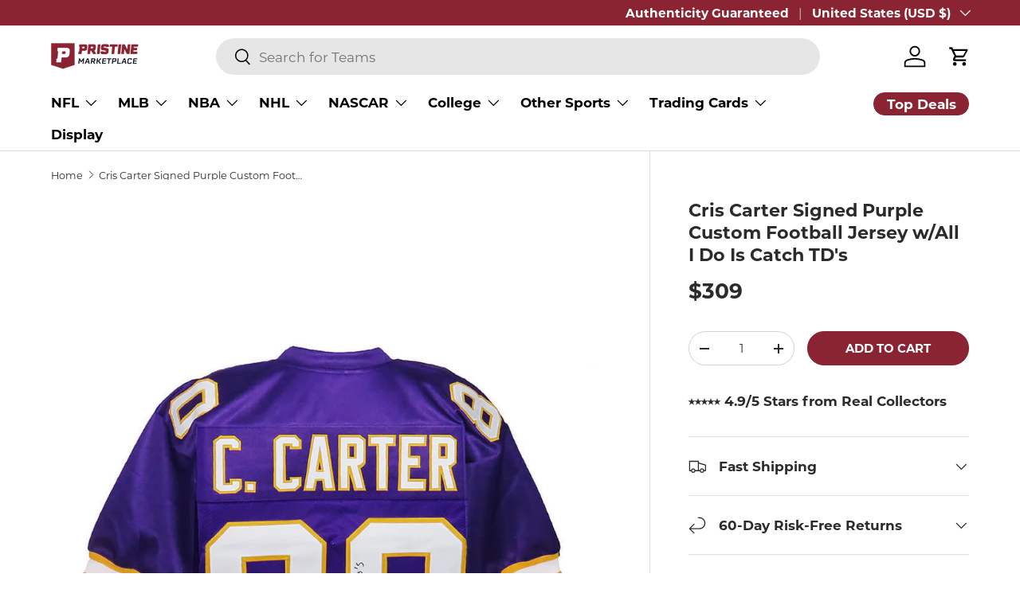

--- FILE ---
content_type: text/html; charset=utf-8
request_url: https://www.pristinemarketplace.com/products/cris-carter-signed-purple-custom-football-jersey-w-all-i-do-is-catch-tds
body_size: 45983
content:
<!doctype html>
<html class="no-js" lang="en" dir="ltr">
<head>
  <meta name="p:domain_verify" content="ce556354e7537b46cd304b7bb3f8e488"/>
  <!-- Google Tag Manager -->
<script>(function(w,d,s,l,i){w[l]=w[l]||[];w[l].push({'gtm.start':
new Date().getTime(),event:'gtm.js'});var f=d.getElementsByTagName(s)[0],
j=d.createElement(s),dl=l!='dataLayer'?'&l='+l:'';j.async=true;j.src=
'https://www.googletagmanager.com/gtm.js?id='+i+dl;f.parentNode.insertBefore(j,f);
})(window,document,'script','dataLayer','GTM-KWRZ8QPP');</script>
<!-- End Google Tag Manager --><meta charset="utf-8">
<meta name="viewport" content="width=device-width,initial-scale=1">
<title>Cris Carter Signed Purple Custom Football Jersey w/All I Do Is Catch T &ndash; Pristine Marketplace</title><link rel="canonical" href="https://www.pristinemarketplace.com/products/cris-carter-signed-purple-custom-football-jersey-w-all-i-do-is-catch-tds"><link rel="icon" href="//www.pristinemarketplace.com/cdn/shop/files/Pristine-Marketplace-Favicon_b1a42eb2-9dcd-42cb-b564-e99684850c0e.png?crop=center&height=48&v=1744671861&width=48" type="image/png">
  <link rel="apple-touch-icon" href="//www.pristinemarketplace.com/cdn/shop/files/Pristine-Marketplace-Favicon_b1a42eb2-9dcd-42cb-b564-e99684850c0e.png?crop=center&height=180&v=1744671861&width=180"><meta name="description" content="Own a piece of football history with this Cris Carter signed purple custom football jersey, complete with the iconic inscription, &quot;All I Do Is Catch TD&#39;s.&quot; A must-have for Minnesota Vikings fans and collectors, this jersey celebrates the Hall of Fame wide receiver’s legendary career and unmatched ability in the end zon"><meta property="og:site_name" content="Pristine Marketplace">
<meta property="og:url" content="https://www.pristinemarketplace.com/products/cris-carter-signed-purple-custom-football-jersey-w-all-i-do-is-catch-tds">
<meta property="og:title" content="Cris Carter Signed Purple Custom Football Jersey w/All I Do Is Catch T">
<meta property="og:type" content="product">
<meta property="og:description" content="Own a piece of football history with this Cris Carter signed purple custom football jersey, complete with the iconic inscription, &quot;All I Do Is Catch TD&#39;s.&quot; A must-have for Minnesota Vikings fans and collectors, this jersey celebrates the Hall of Fame wide receiver’s legendary career and unmatched ability in the end zon"><meta property="og:image" content="http://www.pristinemarketplace.com/cdn/shop/files/CARJRY302-B_6461d1e1-3b33-41a8-a3b1-95ab9aec0f63.jpg?crop=center&height=1200&v=1769333789&width=1200">
  <meta property="og:image:secure_url" content="https://www.pristinemarketplace.com/cdn/shop/files/CARJRY302-B_6461d1e1-3b33-41a8-a3b1-95ab9aec0f63.jpg?crop=center&height=1200&v=1769333789&width=1200">
  <meta property="og:image:width" content="920">
  <meta property="og:image:height" content="944"><meta property="og:price:amount" content="309">
  <meta property="og:price:currency" content="USD"><meta name="twitter:card" content="summary_large_image">
<meta name="twitter:title" content="Cris Carter Signed Purple Custom Football Jersey w/All I Do Is Catch T">
<meta name="twitter:description" content="Own a piece of football history with this Cris Carter signed purple custom football jersey, complete with the iconic inscription, &quot;All I Do Is Catch TD&#39;s.&quot; A must-have for Minnesota Vikings fans and collectors, this jersey celebrates the Hall of Fame wide receiver’s legendary career and unmatched ability in the end zon">
<link rel="preload" href="//www.pristinemarketplace.com/cdn/shop/t/44/assets/main.css?v=39030617625032399421766442661" as="style"><style data-shopify>
@font-face {
  font-family: Montserrat;
  font-weight: 400;
  font-style: normal;
  font-display: swap;
  src: url("//www.pristinemarketplace.com/cdn/fonts/montserrat/montserrat_n4.81949fa0ac9fd2021e16436151e8eaa539321637.woff2") format("woff2"),
       url("//www.pristinemarketplace.com/cdn/fonts/montserrat/montserrat_n4.a6c632ca7b62da89c3594789ba828388aac693fe.woff") format("woff");
}
@font-face {
  font-family: Montserrat;
  font-weight: 700;
  font-style: normal;
  font-display: swap;
  src: url("//www.pristinemarketplace.com/cdn/fonts/montserrat/montserrat_n7.3c434e22befd5c18a6b4afadb1e3d77c128c7939.woff2") format("woff2"),
       url("//www.pristinemarketplace.com/cdn/fonts/montserrat/montserrat_n7.5d9fa6e2cae713c8fb539a9876489d86207fe957.woff") format("woff");
}
@font-face {
  font-family: Montserrat;
  font-weight: 400;
  font-style: italic;
  font-display: swap;
  src: url("//www.pristinemarketplace.com/cdn/fonts/montserrat/montserrat_i4.5a4ea298b4789e064f62a29aafc18d41f09ae59b.woff2") format("woff2"),
       url("//www.pristinemarketplace.com/cdn/fonts/montserrat/montserrat_i4.072b5869c5e0ed5b9d2021e4c2af132e16681ad2.woff") format("woff");
}
@font-face {
  font-family: Montserrat;
  font-weight: 700;
  font-style: italic;
  font-display: swap;
  src: url("//www.pristinemarketplace.com/cdn/fonts/montserrat/montserrat_i7.a0d4a463df4f146567d871890ffb3c80408e7732.woff2") format("woff2"),
       url("//www.pristinemarketplace.com/cdn/fonts/montserrat/montserrat_i7.f6ec9f2a0681acc6f8152c40921d2a4d2e1a2c78.woff") format("woff");
}
@font-face {
  font-family: Montserrat;
  font-weight: 700;
  font-style: normal;
  font-display: swap;
  src: url("//www.pristinemarketplace.com/cdn/fonts/montserrat/montserrat_n7.3c434e22befd5c18a6b4afadb1e3d77c128c7939.woff2") format("woff2"),
       url("//www.pristinemarketplace.com/cdn/fonts/montserrat/montserrat_n7.5d9fa6e2cae713c8fb539a9876489d86207fe957.woff") format("woff");
}
@font-face {
  font-family: Montserrat;
  font-weight: 700;
  font-style: normal;
  font-display: swap;
  src: url("//www.pristinemarketplace.com/cdn/fonts/montserrat/montserrat_n7.3c434e22befd5c18a6b4afadb1e3d77c128c7939.woff2") format("woff2"),
       url("//www.pristinemarketplace.com/cdn/fonts/montserrat/montserrat_n7.5d9fa6e2cae713c8fb539a9876489d86207fe957.woff") format("woff");
}
:root {
      --bg-color: 255 255 255 / 1.0;
      --bg-color-og: 255 255 255 / 1.0;
      --heading-color: 42 43 42;
      --text-color: 42 43 42;
      --text-color-og: 42 43 42;
      --scrollbar-color: 42 43 42;
      --link-color: 42 43 42;
      --link-color-og: 42 43 42;
      --star-color: 255 159 28;--swatch-border-color-default: 212 213 212;
        --swatch-border-color-active: 149 149 149;
        --swatch-card-size: 24px;
        --swatch-variant-picker-size: 64px;--color-scheme-1-bg: 244 244 244 / 1.0;
      --color-scheme-1-grad: linear-gradient(180deg, rgba(0, 0, 0, 0), rgba(0, 0, 0, 0) 100%);
      --color-scheme-1-heading: 0 0 0;
      --color-scheme-1-text: 42 43 42;
      --color-scheme-1-btn-bg: 138 36 50;
      --color-scheme-1-btn-text: 42 43 42;
      --color-scheme-1-btn-bg-hover: 136 41 54;--color-scheme-2-bg: 0 0 0 / 1.0;
      --color-scheme-2-grad: linear-gradient(180deg, rgba(0, 0, 0, 0) 100%, rgba(0, 0, 0, 1) 100%);
      --color-scheme-2-heading: 255 255 255;
      --color-scheme-2-text: 255 255 255;
      --color-scheme-2-btn-bg: 138 36 50;
      --color-scheme-2-btn-text: 255 255 255;
      --color-scheme-2-btn-bg-hover: 167 74 87;--color-scheme-3-bg: 138 36 50 / 1.0;
      --color-scheme-3-grad: linear-gradient(93deg, rgba(138, 36, 50, 1), rgba(138, 36, 50, 1) 97%);
      --color-scheme-3-heading: 255 255 255;
      --color-scheme-3-text: 255 255 255;
      --color-scheme-3-btn-bg: 255 255 255;
      --color-scheme-3-btn-text: 0 0 0;
      --color-scheme-3-btn-bg-hover: 225 225 225;

      --drawer-bg-color: 255 255 255 / 1.0;
      --drawer-text-color: 42 43 42;

      --panel-bg-color: 244 244 244 / 1.0;
      --panel-heading-color: 42 43 42;
      --panel-text-color: 42 43 42;

      --in-stock-text-color: 44 126 63;
      --low-stock-text-color: 210 134 26;
      --very-low-stock-text-color: 138 36 50;
      --no-stock-text-color: 119 119 119;
      --no-stock-backordered-text-color: 119 119 119;

      --error-bg-color: 252 237 238;
      --error-text-color: 138 36 50;
      --success-bg-color: 232 246 234;
      --success-text-color: 44 126 63;
      --info-bg-color: 228 237 250;
      --info-text-color: 26 102 210;

      --heading-font-family: Montserrat, sans-serif;
      --heading-font-style: normal;
      --heading-font-weight: 700;
      --heading-scale-start: 2;

      --navigation-font-family: Montserrat, sans-serif;
      --navigation-font-style: normal;
      --navigation-font-weight: 700;--heading-text-transform: none;
--subheading-text-transform: none;
      --body-font-family: Montserrat, sans-serif;
      --body-font-style: normal;
      --body-font-weight: 400;
      --body-font-size: 17;

      --section-gap: 48;
      --heading-gap: calc(8 * var(--space-unit));--grid-column-gap: 20px;--btn-bg-color: 138 36 50;
      --btn-bg-hover-color: 167 74 87;
      --btn-text-color: 255 255 255;
      --btn-bg-color-og: 138 36 50;
      --btn-text-color-og: 255 255 255;
      --btn-alt-bg-color: 138 36 50;
      --btn-alt-bg-alpha: 1.0;
      --btn-alt-text-color: 255 255 255;
      --btn-border-width: 1px;
      --btn-padding-y: 12px;

      
      --btn-border-radius: 27px;
      

      --btn-lg-border-radius: 50%;
      --btn-icon-border-radius: 50%;
      --input-with-btn-inner-radius: var(--btn-border-radius);
      --btn-text-transform: uppercase;

      --input-bg-color: 255 255 255 / 1.0;
      --input-text-color: 42 43 42;
      --input-border-width: 1px;
      --input-border-radius: 26px;
      --textarea-border-radius: 12px;
      --input-border-radius: 27px;
      --input-lg-border-radius: 33px;
      --input-bg-color-diff-3: #f7f7f7;
      --input-bg-color-diff-6: #f0f0f0;

      --modal-border-radius: 16px;
      --modal-overlay-color: 0 0 0;
      --modal-overlay-opacity: 0.4;
      --drawer-border-radius: 16px;
      --overlay-border-radius: 0px;

      --custom-label-bg-color: 42 43 42;
      --custom-label-text-color: 255 255 255;--sale-label-bg-color: 138 36 50;
      --sale-label-text-color: 255 255 255;--sold-out-label-bg-color: 42 43 42;
      --sold-out-label-text-color: 255 255 255;--new-label-bg-color: 138 36 50;
      --new-label-text-color: 255 255 255;--preorder-label-bg-color: 48 188 237;
      --preorder-label-text-color: 255 255 255;

      --collection-label-color: 0 126 18;

      --page-width: 1200px;
      --gutter-sm: 20px;
      --gutter-md: 32px;
      --gutter-lg: 64px;

      --payment-terms-bg-color: #ffffff;

      --coll-card-bg-color: #f7f7f7;
      --coll-card-border-color: #b7b7b7;

      --card-highlight-bg-color: #F9F9F9;
      --card-highlight-text-color: 85 85 85;
      --card-highlight-border-color: #E1E1E1;--card-bg-color: #ffffff;
      --card-text-color: 38 38 43;
      --card-border-color: #e6e3e3;
        
          --aos-animate-duration: 0.6s;
        

        
          --aos-min-width: 0;
        
      

      --reading-width: 48em;
    }

    @media (max-width: 769px) {
      :root {
        --reading-width: 36em;
      }
    }
  </style><link rel="stylesheet" href="//www.pristinemarketplace.com/cdn/shop/t/44/assets/main.css?v=39030617625032399421766442661">
  <script src="//www.pristinemarketplace.com/cdn/shop/t/44/assets/main.js?v=76476094356780495751766442661" defer="defer"></script><link rel="preload" href="//www.pristinemarketplace.com/cdn/fonts/montserrat/montserrat_n4.81949fa0ac9fd2021e16436151e8eaa539321637.woff2" as="font" type="font/woff2" crossorigin fetchpriority="high"><link rel="preload" href="//www.pristinemarketplace.com/cdn/fonts/montserrat/montserrat_n7.3c434e22befd5c18a6b4afadb1e3d77c128c7939.woff2" as="font" type="font/woff2" crossorigin fetchpriority="high"><link rel="stylesheet" href="//www.pristinemarketplace.com/cdn/shop/t/44/assets/swatches.css?v=84226488916156404951766442724" media="print" onload="this.media='all'">
    <noscript><link rel="stylesheet" href="//www.pristinemarketplace.com/cdn/shop/t/44/assets/swatches.css?v=84226488916156404951766442724"></noscript><script>window.performance && window.performance.mark && window.performance.mark('shopify.content_for_header.start');</script><meta name="facebook-domain-verification" content="st7d63yo389zk47xi4eiuwdkj3zule">
<meta name="google-site-verification" content="iNZjC_AzDyjLNXAOGBCFFjvYMVNEe1wa9L4lRAdDxAU">
<meta name="google-site-verification" content="aO2bXxYECH1vt546PyD7_mdImGwzSsSw-9KJ0QKWSoM">
<meta id="shopify-digital-wallet" name="shopify-digital-wallet" content="/55361962028/digital_wallets/dialog">
<meta name="shopify-checkout-api-token" content="3e007823b0f98e453e3f0f542cb58654">
<meta id="in-context-paypal-metadata" data-shop-id="55361962028" data-venmo-supported="true" data-environment="production" data-locale="en_US" data-paypal-v4="true" data-currency="USD">
<link rel="alternate" type="application/json+oembed" href="https://www.pristinemarketplace.com/products/cris-carter-signed-purple-custom-football-jersey-w-all-i-do-is-catch-tds.oembed">
<script async="async" src="/checkouts/internal/preloads.js?locale=en-US"></script>
<link rel="preconnect" href="https://shop.app" crossorigin="anonymous">
<script async="async" src="https://shop.app/checkouts/internal/preloads.js?locale=en-US&shop_id=55361962028" crossorigin="anonymous"></script>
<script id="apple-pay-shop-capabilities" type="application/json">{"shopId":55361962028,"countryCode":"US","currencyCode":"USD","merchantCapabilities":["supports3DS"],"merchantId":"gid:\/\/shopify\/Shop\/55361962028","merchantName":"Pristine Marketplace","requiredBillingContactFields":["postalAddress","email"],"requiredShippingContactFields":["postalAddress","email"],"shippingType":"shipping","supportedNetworks":["visa","masterCard","amex","discover","elo","jcb"],"total":{"type":"pending","label":"Pristine Marketplace","amount":"1.00"},"shopifyPaymentsEnabled":true,"supportsSubscriptions":true}</script>
<script id="shopify-features" type="application/json">{"accessToken":"3e007823b0f98e453e3f0f542cb58654","betas":["rich-media-storefront-analytics"],"domain":"www.pristinemarketplace.com","predictiveSearch":true,"shopId":55361962028,"locale":"en"}</script>
<script>var Shopify = Shopify || {};
Shopify.shop = "pristinemarketplace.myshopify.com";
Shopify.locale = "en";
Shopify.currency = {"active":"USD","rate":"1.0"};
Shopify.country = "US";
Shopify.theme = {"name":"Enterprise - Pristine Auction","id":145883660332,"schema_name":"Enterprise","schema_version":"1.6.2","theme_store_id":1657,"role":"main"};
Shopify.theme.handle = "null";
Shopify.theme.style = {"id":null,"handle":null};
Shopify.cdnHost = "www.pristinemarketplace.com/cdn";
Shopify.routes = Shopify.routes || {};
Shopify.routes.root = "/";</script>
<script type="module">!function(o){(o.Shopify=o.Shopify||{}).modules=!0}(window);</script>
<script>!function(o){function n(){var o=[];function n(){o.push(Array.prototype.slice.apply(arguments))}return n.q=o,n}var t=o.Shopify=o.Shopify||{};t.loadFeatures=n(),t.autoloadFeatures=n()}(window);</script>
<script>
  window.ShopifyPay = window.ShopifyPay || {};
  window.ShopifyPay.apiHost = "shop.app\/pay";
  window.ShopifyPay.redirectState = null;
</script>
<script id="shop-js-analytics" type="application/json">{"pageType":"product"}</script>
<script defer="defer" async type="module" src="//www.pristinemarketplace.com/cdn/shopifycloud/shop-js/modules/v2/client.init-shop-cart-sync_BT-GjEfc.en.esm.js"></script>
<script defer="defer" async type="module" src="//www.pristinemarketplace.com/cdn/shopifycloud/shop-js/modules/v2/chunk.common_D58fp_Oc.esm.js"></script>
<script defer="defer" async type="module" src="//www.pristinemarketplace.com/cdn/shopifycloud/shop-js/modules/v2/chunk.modal_xMitdFEc.esm.js"></script>
<script type="module">
  await import("//www.pristinemarketplace.com/cdn/shopifycloud/shop-js/modules/v2/client.init-shop-cart-sync_BT-GjEfc.en.esm.js");
await import("//www.pristinemarketplace.com/cdn/shopifycloud/shop-js/modules/v2/chunk.common_D58fp_Oc.esm.js");
await import("//www.pristinemarketplace.com/cdn/shopifycloud/shop-js/modules/v2/chunk.modal_xMitdFEc.esm.js");

  window.Shopify.SignInWithShop?.initShopCartSync?.({"fedCMEnabled":true,"windoidEnabled":true});

</script>
<script defer="defer" async type="module" src="//www.pristinemarketplace.com/cdn/shopifycloud/shop-js/modules/v2/client.payment-terms_Ci9AEqFq.en.esm.js"></script>
<script defer="defer" async type="module" src="//www.pristinemarketplace.com/cdn/shopifycloud/shop-js/modules/v2/chunk.common_D58fp_Oc.esm.js"></script>
<script defer="defer" async type="module" src="//www.pristinemarketplace.com/cdn/shopifycloud/shop-js/modules/v2/chunk.modal_xMitdFEc.esm.js"></script>
<script type="module">
  await import("//www.pristinemarketplace.com/cdn/shopifycloud/shop-js/modules/v2/client.payment-terms_Ci9AEqFq.en.esm.js");
await import("//www.pristinemarketplace.com/cdn/shopifycloud/shop-js/modules/v2/chunk.common_D58fp_Oc.esm.js");
await import("//www.pristinemarketplace.com/cdn/shopifycloud/shop-js/modules/v2/chunk.modal_xMitdFEc.esm.js");

  
</script>
<script>
  window.Shopify = window.Shopify || {};
  if (!window.Shopify.featureAssets) window.Shopify.featureAssets = {};
  window.Shopify.featureAssets['shop-js'] = {"shop-cart-sync":["modules/v2/client.shop-cart-sync_DZOKe7Ll.en.esm.js","modules/v2/chunk.common_D58fp_Oc.esm.js","modules/v2/chunk.modal_xMitdFEc.esm.js"],"init-fed-cm":["modules/v2/client.init-fed-cm_B6oLuCjv.en.esm.js","modules/v2/chunk.common_D58fp_Oc.esm.js","modules/v2/chunk.modal_xMitdFEc.esm.js"],"shop-cash-offers":["modules/v2/client.shop-cash-offers_D2sdYoxE.en.esm.js","modules/v2/chunk.common_D58fp_Oc.esm.js","modules/v2/chunk.modal_xMitdFEc.esm.js"],"shop-login-button":["modules/v2/client.shop-login-button_QeVjl5Y3.en.esm.js","modules/v2/chunk.common_D58fp_Oc.esm.js","modules/v2/chunk.modal_xMitdFEc.esm.js"],"pay-button":["modules/v2/client.pay-button_DXTOsIq6.en.esm.js","modules/v2/chunk.common_D58fp_Oc.esm.js","modules/v2/chunk.modal_xMitdFEc.esm.js"],"shop-button":["modules/v2/client.shop-button_DQZHx9pm.en.esm.js","modules/v2/chunk.common_D58fp_Oc.esm.js","modules/v2/chunk.modal_xMitdFEc.esm.js"],"avatar":["modules/v2/client.avatar_BTnouDA3.en.esm.js"],"init-windoid":["modules/v2/client.init-windoid_CR1B-cfM.en.esm.js","modules/v2/chunk.common_D58fp_Oc.esm.js","modules/v2/chunk.modal_xMitdFEc.esm.js"],"init-shop-for-new-customer-accounts":["modules/v2/client.init-shop-for-new-customer-accounts_C_vY_xzh.en.esm.js","modules/v2/client.shop-login-button_QeVjl5Y3.en.esm.js","modules/v2/chunk.common_D58fp_Oc.esm.js","modules/v2/chunk.modal_xMitdFEc.esm.js"],"init-shop-email-lookup-coordinator":["modules/v2/client.init-shop-email-lookup-coordinator_BI7n9ZSv.en.esm.js","modules/v2/chunk.common_D58fp_Oc.esm.js","modules/v2/chunk.modal_xMitdFEc.esm.js"],"init-shop-cart-sync":["modules/v2/client.init-shop-cart-sync_BT-GjEfc.en.esm.js","modules/v2/chunk.common_D58fp_Oc.esm.js","modules/v2/chunk.modal_xMitdFEc.esm.js"],"shop-toast-manager":["modules/v2/client.shop-toast-manager_DiYdP3xc.en.esm.js","modules/v2/chunk.common_D58fp_Oc.esm.js","modules/v2/chunk.modal_xMitdFEc.esm.js"],"init-customer-accounts":["modules/v2/client.init-customer-accounts_D9ZNqS-Q.en.esm.js","modules/v2/client.shop-login-button_QeVjl5Y3.en.esm.js","modules/v2/chunk.common_D58fp_Oc.esm.js","modules/v2/chunk.modal_xMitdFEc.esm.js"],"init-customer-accounts-sign-up":["modules/v2/client.init-customer-accounts-sign-up_iGw4briv.en.esm.js","modules/v2/client.shop-login-button_QeVjl5Y3.en.esm.js","modules/v2/chunk.common_D58fp_Oc.esm.js","modules/v2/chunk.modal_xMitdFEc.esm.js"],"shop-follow-button":["modules/v2/client.shop-follow-button_CqMgW2wH.en.esm.js","modules/v2/chunk.common_D58fp_Oc.esm.js","modules/v2/chunk.modal_xMitdFEc.esm.js"],"checkout-modal":["modules/v2/client.checkout-modal_xHeaAweL.en.esm.js","modules/v2/chunk.common_D58fp_Oc.esm.js","modules/v2/chunk.modal_xMitdFEc.esm.js"],"shop-login":["modules/v2/client.shop-login_D91U-Q7h.en.esm.js","modules/v2/chunk.common_D58fp_Oc.esm.js","modules/v2/chunk.modal_xMitdFEc.esm.js"],"lead-capture":["modules/v2/client.lead-capture_BJmE1dJe.en.esm.js","modules/v2/chunk.common_D58fp_Oc.esm.js","modules/v2/chunk.modal_xMitdFEc.esm.js"],"payment-terms":["modules/v2/client.payment-terms_Ci9AEqFq.en.esm.js","modules/v2/chunk.common_D58fp_Oc.esm.js","modules/v2/chunk.modal_xMitdFEc.esm.js"]};
</script>
<script>(function() {
  var isLoaded = false;
  function asyncLoad() {
    if (isLoaded) return;
    isLoaded = true;
    var urls = ["https:\/\/static.klaviyo.com\/onsite\/js\/klaviyo.js?company_id=X2hjaQ\u0026shop=pristinemarketplace.myshopify.com","https:\/\/static.klaviyo.com\/onsite\/js\/klaviyo.js?company_id=X2hjaQ\u0026shop=pristinemarketplace.myshopify.com"];
    for (var i = 0; i < urls.length; i++) {
      var s = document.createElement('script');
      s.type = 'text/javascript';
      s.async = true;
      s.src = urls[i];
      var x = document.getElementsByTagName('script')[0];
      x.parentNode.insertBefore(s, x);
    }
  };
  if(window.attachEvent) {
    window.attachEvent('onload', asyncLoad);
  } else {
    window.addEventListener('load', asyncLoad, false);
  }
})();</script>
<script id="__st">var __st={"a":55361962028,"offset":-25200,"reqid":"1461f355-c55d-465e-ac24-3e5186520483-1769387176","pageurl":"www.pristinemarketplace.com\/products\/cris-carter-signed-purple-custom-football-jersey-w-all-i-do-is-catch-tds","u":"4fc5a41f2fe2","p":"product","rtyp":"product","rid":6769820696620};</script>
<script>window.ShopifyPaypalV4VisibilityTracking = true;</script>
<script id="captcha-bootstrap">!function(){'use strict';const t='contact',e='account',n='new_comment',o=[[t,t],['blogs',n],['comments',n],[t,'customer']],c=[[e,'customer_login'],[e,'guest_login'],[e,'recover_customer_password'],[e,'create_customer']],r=t=>t.map((([t,e])=>`form[action*='/${t}']:not([data-nocaptcha='true']) input[name='form_type'][value='${e}']`)).join(','),a=t=>()=>t?[...document.querySelectorAll(t)].map((t=>t.form)):[];function s(){const t=[...o],e=r(t);return a(e)}const i='password',u='form_key',d=['recaptcha-v3-token','g-recaptcha-response','h-captcha-response',i],f=()=>{try{return window.sessionStorage}catch{return}},m='__shopify_v',_=t=>t.elements[u];function p(t,e,n=!1){try{const o=window.sessionStorage,c=JSON.parse(o.getItem(e)),{data:r}=function(t){const{data:e,action:n}=t;return t[m]||n?{data:e,action:n}:{data:t,action:n}}(c);for(const[e,n]of Object.entries(r))t.elements[e]&&(t.elements[e].value=n);n&&o.removeItem(e)}catch(o){console.error('form repopulation failed',{error:o})}}const l='form_type',E='cptcha';function T(t){t.dataset[E]=!0}const w=window,h=w.document,L='Shopify',v='ce_forms',y='captcha';let A=!1;((t,e)=>{const n=(g='f06e6c50-85a8-45c8-87d0-21a2b65856fe',I='https://cdn.shopify.com/shopifycloud/storefront-forms-hcaptcha/ce_storefront_forms_captcha_hcaptcha.v1.5.2.iife.js',D={infoText:'Protected by hCaptcha',privacyText:'Privacy',termsText:'Terms'},(t,e,n)=>{const o=w[L][v],c=o.bindForm;if(c)return c(t,g,e,D).then(n);var r;o.q.push([[t,g,e,D],n]),r=I,A||(h.body.append(Object.assign(h.createElement('script'),{id:'captcha-provider',async:!0,src:r})),A=!0)});var g,I,D;w[L]=w[L]||{},w[L][v]=w[L][v]||{},w[L][v].q=[],w[L][y]=w[L][y]||{},w[L][y].protect=function(t,e){n(t,void 0,e),T(t)},Object.freeze(w[L][y]),function(t,e,n,w,h,L){const[v,y,A,g]=function(t,e,n){const i=e?o:[],u=t?c:[],d=[...i,...u],f=r(d),m=r(i),_=r(d.filter((([t,e])=>n.includes(e))));return[a(f),a(m),a(_),s()]}(w,h,L),I=t=>{const e=t.target;return e instanceof HTMLFormElement?e:e&&e.form},D=t=>v().includes(t);t.addEventListener('submit',(t=>{const e=I(t);if(!e)return;const n=D(e)&&!e.dataset.hcaptchaBound&&!e.dataset.recaptchaBound,o=_(e),c=g().includes(e)&&(!o||!o.value);(n||c)&&t.preventDefault(),c&&!n&&(function(t){try{if(!f())return;!function(t){const e=f();if(!e)return;const n=_(t);if(!n)return;const o=n.value;o&&e.removeItem(o)}(t);const e=Array.from(Array(32),(()=>Math.random().toString(36)[2])).join('');!function(t,e){_(t)||t.append(Object.assign(document.createElement('input'),{type:'hidden',name:u})),t.elements[u].value=e}(t,e),function(t,e){const n=f();if(!n)return;const o=[...t.querySelectorAll(`input[type='${i}']`)].map((({name:t})=>t)),c=[...d,...o],r={};for(const[a,s]of new FormData(t).entries())c.includes(a)||(r[a]=s);n.setItem(e,JSON.stringify({[m]:1,action:t.action,data:r}))}(t,e)}catch(e){console.error('failed to persist form',e)}}(e),e.submit())}));const S=(t,e)=>{t&&!t.dataset[E]&&(n(t,e.some((e=>e===t))),T(t))};for(const o of['focusin','change'])t.addEventListener(o,(t=>{const e=I(t);D(e)&&S(e,y())}));const B=e.get('form_key'),M=e.get(l),P=B&&M;t.addEventListener('DOMContentLoaded',(()=>{const t=y();if(P)for(const e of t)e.elements[l].value===M&&p(e,B);[...new Set([...A(),...v().filter((t=>'true'===t.dataset.shopifyCaptcha))])].forEach((e=>S(e,t)))}))}(h,new URLSearchParams(w.location.search),n,t,e,['guest_login'])})(!0,!0)}();</script>
<script integrity="sha256-4kQ18oKyAcykRKYeNunJcIwy7WH5gtpwJnB7kiuLZ1E=" data-source-attribution="shopify.loadfeatures" defer="defer" src="//www.pristinemarketplace.com/cdn/shopifycloud/storefront/assets/storefront/load_feature-a0a9edcb.js" crossorigin="anonymous"></script>
<script crossorigin="anonymous" defer="defer" src="//www.pristinemarketplace.com/cdn/shopifycloud/storefront/assets/shopify_pay/storefront-65b4c6d7.js?v=20250812"></script>
<script data-source-attribution="shopify.dynamic_checkout.dynamic.init">var Shopify=Shopify||{};Shopify.PaymentButton=Shopify.PaymentButton||{isStorefrontPortableWallets:!0,init:function(){window.Shopify.PaymentButton.init=function(){};var t=document.createElement("script");t.src="https://www.pristinemarketplace.com/cdn/shopifycloud/portable-wallets/latest/portable-wallets.en.js",t.type="module",document.head.appendChild(t)}};
</script>
<script data-source-attribution="shopify.dynamic_checkout.buyer_consent">
  function portableWalletsHideBuyerConsent(e){var t=document.getElementById("shopify-buyer-consent"),n=document.getElementById("shopify-subscription-policy-button");t&&n&&(t.classList.add("hidden"),t.setAttribute("aria-hidden","true"),n.removeEventListener("click",e))}function portableWalletsShowBuyerConsent(e){var t=document.getElementById("shopify-buyer-consent"),n=document.getElementById("shopify-subscription-policy-button");t&&n&&(t.classList.remove("hidden"),t.removeAttribute("aria-hidden"),n.addEventListener("click",e))}window.Shopify?.PaymentButton&&(window.Shopify.PaymentButton.hideBuyerConsent=portableWalletsHideBuyerConsent,window.Shopify.PaymentButton.showBuyerConsent=portableWalletsShowBuyerConsent);
</script>
<script data-source-attribution="shopify.dynamic_checkout.cart.bootstrap">document.addEventListener("DOMContentLoaded",(function(){function t(){return document.querySelector("shopify-accelerated-checkout-cart, shopify-accelerated-checkout")}if(t())Shopify.PaymentButton.init();else{new MutationObserver((function(e,n){t()&&(Shopify.PaymentButton.init(),n.disconnect())})).observe(document.body,{childList:!0,subtree:!0})}}));
</script>
<link id="shopify-accelerated-checkout-styles" rel="stylesheet" media="screen" href="https://www.pristinemarketplace.com/cdn/shopifycloud/portable-wallets/latest/accelerated-checkout-backwards-compat.css" crossorigin="anonymous">
<style id="shopify-accelerated-checkout-cart">
        #shopify-buyer-consent {
  margin-top: 1em;
  display: inline-block;
  width: 100%;
}

#shopify-buyer-consent.hidden {
  display: none;
}

#shopify-subscription-policy-button {
  background: none;
  border: none;
  padding: 0;
  text-decoration: underline;
  font-size: inherit;
  cursor: pointer;
}

#shopify-subscription-policy-button::before {
  box-shadow: none;
}

      </style>
<script id="sections-script" data-sections="header,footer" defer="defer" src="//www.pristinemarketplace.com/cdn/shop/t/44/compiled_assets/scripts.js?v=1988844"></script>
<script>window.performance && window.performance.mark && window.performance.mark('shopify.content_for_header.end');</script>

    <script src="//www.pristinemarketplace.com/cdn/shop/t/44/assets/animate-on-scroll.js?v=15249566486942820451766442639" defer="defer"></script>
    <link rel="stylesheet" href="//www.pristinemarketplace.com/cdn/shop/t/44/assets/animate-on-scroll.css?v=116194678796051782541766442638">
  

  <script>document.documentElement.className = document.documentElement.className.replace('no-js', 'js');</script><!-- CC Custom Head Start --><!-- CC Custom Head End --><!-- BEGIN app block: shopify://apps/triplewhale/blocks/triple_pixel_snippet/483d496b-3f1a-4609-aea7-8eee3b6b7a2a --><link rel='preconnect dns-prefetch' href='https://api.config-security.com/' crossorigin />
<link rel='preconnect dns-prefetch' href='https://conf.config-security.com/' crossorigin />
<script>
/* >> TriplePixel :: start*/
window.TriplePixelData={TripleName:"pristinemarketplace.myshopify.com",ver:"2.16",plat:"SHOPIFY",isHeadless:false,src:'SHOPIFY_EXT',product:{id:"6769820696620",name:`Cris Carter Signed Purple Custom Football Jersey w/All I Do Is Catch TD&#39;s`,price:"309",variant:"39980498911276"},search:"",collection:"",cart:"drawer",template:"product",curr:"USD" || "USD"},function(W,H,A,L,E,_,B,N){function O(U,T,P,H,R){void 0===R&&(R=!1),H=new XMLHttpRequest,P?(H.open("POST",U,!0),H.setRequestHeader("Content-Type","text/plain")):H.open("GET",U,!0),H.send(JSON.stringify(P||{})),H.onreadystatechange=function(){4===H.readyState&&200===H.status?(R=H.responseText,U.includes("/first")?eval(R):P||(N[B]=R)):(299<H.status||H.status<200)&&T&&!R&&(R=!0,O(U,T-1,P))}}if(N=window,!N[H+"sn"]){N[H+"sn"]=1,L=function(){return Date.now().toString(36)+"_"+Math.random().toString(36)};try{A.setItem(H,1+(0|A.getItem(H)||0)),(E=JSON.parse(A.getItem(H+"U")||"[]")).push({u:location.href,r:document.referrer,t:Date.now(),id:L()}),A.setItem(H+"U",JSON.stringify(E))}catch(e){}var i,m,p;A.getItem('"!nC`')||(_=A,A=N,A[H]||(E=A[H]=function(t,e,i){return void 0===i&&(i=[]),"State"==t?E.s:(W=L(),(E._q=E._q||[]).push([W,t,e].concat(i)),W)},E.s="Installed",E._q=[],E.ch=W,B="configSecurityConfModel",N[B]=1,O("https://conf.config-security.com/model",5),i=L(),m=A[atob("c2NyZWVu")],_.setItem("di_pmt_wt",i),p={id:i,action:"profile",avatar:_.getItem("auth-security_rand_salt_"),time:m[atob("d2lkdGg=")]+":"+m[atob("aGVpZ2h0")],host:A.TriplePixelData.TripleName,plat:A.TriplePixelData.plat,url:window.location.href.slice(0,500),ref:document.referrer,ver:A.TriplePixelData.ver},O("https://api.config-security.com/event",5,p),O("https://api.config-security.com/first?host=".concat(p.host,"&plat=").concat(p.plat),5)))}}("","TriplePixel",localStorage);
/* << TriplePixel :: end*/
</script>



<!-- END app block --><!-- BEGIN app block: shopify://apps/klaviyo-email-marketing-sms/blocks/klaviyo-onsite-embed/2632fe16-c075-4321-a88b-50b567f42507 -->












  <script async src="https://static.klaviyo.com/onsite/js/X2hjaQ/klaviyo.js?company_id=X2hjaQ"></script>
  <script>!function(){if(!window.klaviyo){window._klOnsite=window._klOnsite||[];try{window.klaviyo=new Proxy({},{get:function(n,i){return"push"===i?function(){var n;(n=window._klOnsite).push.apply(n,arguments)}:function(){for(var n=arguments.length,o=new Array(n),w=0;w<n;w++)o[w]=arguments[w];var t="function"==typeof o[o.length-1]?o.pop():void 0,e=new Promise((function(n){window._klOnsite.push([i].concat(o,[function(i){t&&t(i),n(i)}]))}));return e}}})}catch(n){window.klaviyo=window.klaviyo||[],window.klaviyo.push=function(){var n;(n=window._klOnsite).push.apply(n,arguments)}}}}();</script>

  
    <script id="viewed_product">
      if (item == null) {
        var _learnq = _learnq || [];

        var MetafieldReviews = null
        var MetafieldYotpoRating = null
        var MetafieldYotpoCount = null
        var MetafieldLooxRating = null
        var MetafieldLooxCount = null
        var okendoProduct = null
        var okendoProductReviewCount = null
        var okendoProductReviewAverageValue = null
        try {
          // The following fields are used for Customer Hub recently viewed in order to add reviews.
          // This information is not part of __kla_viewed. Instead, it is part of __kla_viewed_reviewed_items
          MetafieldReviews = {};
          MetafieldYotpoRating = null
          MetafieldYotpoCount = null
          MetafieldLooxRating = null
          MetafieldLooxCount = null

          okendoProduct = null
          // If the okendo metafield is not legacy, it will error, which then requires the new json formatted data
          if (okendoProduct && 'error' in okendoProduct) {
            okendoProduct = null
          }
          okendoProductReviewCount = okendoProduct ? okendoProduct.reviewCount : null
          okendoProductReviewAverageValue = okendoProduct ? okendoProduct.reviewAverageValue : null
        } catch (error) {
          console.error('Error in Klaviyo onsite reviews tracking:', error);
        }

        var item = {
          Name: "Cris Carter Signed Purple Custom Football Jersey w\/All I Do Is Catch TD's",
          ProductID: 6769820696620,
          Categories: ["Best Selling Products","Cris Carter Memorabilia","Football New Arrivals","Minnesota Vikings Memorabilia","Newest Products","NFL Memorabilia Under $500","Signed NFL Jerseys"],
          ImageURL: "https://www.pristinemarketplace.com/cdn/shop/files/CARJRY302-B_6461d1e1-3b33-41a8-a3b1-95ab9aec0f63_grande.jpg?v=1769333789",
          URL: "https://www.pristinemarketplace.com/products/cris-carter-signed-purple-custom-football-jersey-w-all-i-do-is-catch-tds",
          Brand: "Schwartz Sports Memorabilia",
          Price: "$309",
          Value: "309",
          CompareAtPrice: "$0"
        };
        _learnq.push(['track', 'Viewed Product', item]);
        _learnq.push(['trackViewedItem', {
          Title: item.Name,
          ItemId: item.ProductID,
          Categories: item.Categories,
          ImageUrl: item.ImageURL,
          Url: item.URL,
          Metadata: {
            Brand: item.Brand,
            Price: item.Price,
            Value: item.Value,
            CompareAtPrice: item.CompareAtPrice
          },
          metafields:{
            reviews: MetafieldReviews,
            yotpo:{
              rating: MetafieldYotpoRating,
              count: MetafieldYotpoCount,
            },
            loox:{
              rating: MetafieldLooxRating,
              count: MetafieldLooxCount,
            },
            okendo: {
              rating: okendoProductReviewAverageValue,
              count: okendoProductReviewCount,
            }
          }
        }]);
      }
    </script>
  




  <script>
    window.klaviyoReviewsProductDesignMode = false
  </script>







<!-- END app block --><script src="https://cdn.shopify.com/extensions/019b7cd0-6587-73c3-9937-bcc2249fa2c4/lb-upsell-227/assets/lb-selleasy.js" type="text/javascript" defer="defer"></script>
<script src="https://cdn.shopify.com/extensions/019bea19-722b-7957-bd66-1bb656eaf426/salepify-811/assets/progress-bar.script.js" type="text/javascript" defer="defer"></script>
<script src="https://cdn.shopify.com/extensions/019bea19-722b-7957-bd66-1bb656eaf426/salepify-811/assets/free-gift.script.js" type="text/javascript" defer="defer"></script>
<link href="https://monorail-edge.shopifysvc.com" rel="dns-prefetch">
<script>(function(){if ("sendBeacon" in navigator && "performance" in window) {try {var session_token_from_headers = performance.getEntriesByType('navigation')[0].serverTiming.find(x => x.name == '_s').description;} catch {var session_token_from_headers = undefined;}var session_cookie_matches = document.cookie.match(/_shopify_s=([^;]*)/);var session_token_from_cookie = session_cookie_matches && session_cookie_matches.length === 2 ? session_cookie_matches[1] : "";var session_token = session_token_from_headers || session_token_from_cookie || "";function handle_abandonment_event(e) {var entries = performance.getEntries().filter(function(entry) {return /monorail-edge.shopifysvc.com/.test(entry.name);});if (!window.abandonment_tracked && entries.length === 0) {window.abandonment_tracked = true;var currentMs = Date.now();var navigation_start = performance.timing.navigationStart;var payload = {shop_id: 55361962028,url: window.location.href,navigation_start,duration: currentMs - navigation_start,session_token,page_type: "product"};window.navigator.sendBeacon("https://monorail-edge.shopifysvc.com/v1/produce", JSON.stringify({schema_id: "online_store_buyer_site_abandonment/1.1",payload: payload,metadata: {event_created_at_ms: currentMs,event_sent_at_ms: currentMs}}));}}window.addEventListener('pagehide', handle_abandonment_event);}}());</script>
<script id="web-pixels-manager-setup">(function e(e,d,r,n,o){if(void 0===o&&(o={}),!Boolean(null===(a=null===(i=window.Shopify)||void 0===i?void 0:i.analytics)||void 0===a?void 0:a.replayQueue)){var i,a;window.Shopify=window.Shopify||{};var t=window.Shopify;t.analytics=t.analytics||{};var s=t.analytics;s.replayQueue=[],s.publish=function(e,d,r){return s.replayQueue.push([e,d,r]),!0};try{self.performance.mark("wpm:start")}catch(e){}var l=function(){var e={modern:/Edge?\/(1{2}[4-9]|1[2-9]\d|[2-9]\d{2}|\d{4,})\.\d+(\.\d+|)|Firefox\/(1{2}[4-9]|1[2-9]\d|[2-9]\d{2}|\d{4,})\.\d+(\.\d+|)|Chrom(ium|e)\/(9{2}|\d{3,})\.\d+(\.\d+|)|(Maci|X1{2}).+ Version\/(15\.\d+|(1[6-9]|[2-9]\d|\d{3,})\.\d+)([,.]\d+|)( \(\w+\)|)( Mobile\/\w+|) Safari\/|Chrome.+OPR\/(9{2}|\d{3,})\.\d+\.\d+|(CPU[ +]OS|iPhone[ +]OS|CPU[ +]iPhone|CPU IPhone OS|CPU iPad OS)[ +]+(15[._]\d+|(1[6-9]|[2-9]\d|\d{3,})[._]\d+)([._]\d+|)|Android:?[ /-](13[3-9]|1[4-9]\d|[2-9]\d{2}|\d{4,})(\.\d+|)(\.\d+|)|Android.+Firefox\/(13[5-9]|1[4-9]\d|[2-9]\d{2}|\d{4,})\.\d+(\.\d+|)|Android.+Chrom(ium|e)\/(13[3-9]|1[4-9]\d|[2-9]\d{2}|\d{4,})\.\d+(\.\d+|)|SamsungBrowser\/([2-9]\d|\d{3,})\.\d+/,legacy:/Edge?\/(1[6-9]|[2-9]\d|\d{3,})\.\d+(\.\d+|)|Firefox\/(5[4-9]|[6-9]\d|\d{3,})\.\d+(\.\d+|)|Chrom(ium|e)\/(5[1-9]|[6-9]\d|\d{3,})\.\d+(\.\d+|)([\d.]+$|.*Safari\/(?![\d.]+ Edge\/[\d.]+$))|(Maci|X1{2}).+ Version\/(10\.\d+|(1[1-9]|[2-9]\d|\d{3,})\.\d+)([,.]\d+|)( \(\w+\)|)( Mobile\/\w+|) Safari\/|Chrome.+OPR\/(3[89]|[4-9]\d|\d{3,})\.\d+\.\d+|(CPU[ +]OS|iPhone[ +]OS|CPU[ +]iPhone|CPU IPhone OS|CPU iPad OS)[ +]+(10[._]\d+|(1[1-9]|[2-9]\d|\d{3,})[._]\d+)([._]\d+|)|Android:?[ /-](13[3-9]|1[4-9]\d|[2-9]\d{2}|\d{4,})(\.\d+|)(\.\d+|)|Mobile Safari.+OPR\/([89]\d|\d{3,})\.\d+\.\d+|Android.+Firefox\/(13[5-9]|1[4-9]\d|[2-9]\d{2}|\d{4,})\.\d+(\.\d+|)|Android.+Chrom(ium|e)\/(13[3-9]|1[4-9]\d|[2-9]\d{2}|\d{4,})\.\d+(\.\d+|)|Android.+(UC? ?Browser|UCWEB|U3)[ /]?(15\.([5-9]|\d{2,})|(1[6-9]|[2-9]\d|\d{3,})\.\d+)\.\d+|SamsungBrowser\/(5\.\d+|([6-9]|\d{2,})\.\d+)|Android.+MQ{2}Browser\/(14(\.(9|\d{2,})|)|(1[5-9]|[2-9]\d|\d{3,})(\.\d+|))(\.\d+|)|K[Aa][Ii]OS\/(3\.\d+|([4-9]|\d{2,})\.\d+)(\.\d+|)/},d=e.modern,r=e.legacy,n=navigator.userAgent;return n.match(d)?"modern":n.match(r)?"legacy":"unknown"}(),u="modern"===l?"modern":"legacy",c=(null!=n?n:{modern:"",legacy:""})[u],f=function(e){return[e.baseUrl,"/wpm","/b",e.hashVersion,"modern"===e.buildTarget?"m":"l",".js"].join("")}({baseUrl:d,hashVersion:r,buildTarget:u}),m=function(e){var d=e.version,r=e.bundleTarget,n=e.surface,o=e.pageUrl,i=e.monorailEndpoint;return{emit:function(e){var a=e.status,t=e.errorMsg,s=(new Date).getTime(),l=JSON.stringify({metadata:{event_sent_at_ms:s},events:[{schema_id:"web_pixels_manager_load/3.1",payload:{version:d,bundle_target:r,page_url:o,status:a,surface:n,error_msg:t},metadata:{event_created_at_ms:s}}]});if(!i)return console&&console.warn&&console.warn("[Web Pixels Manager] No Monorail endpoint provided, skipping logging."),!1;try{return self.navigator.sendBeacon.bind(self.navigator)(i,l)}catch(e){}var u=new XMLHttpRequest;try{return u.open("POST",i,!0),u.setRequestHeader("Content-Type","text/plain"),u.send(l),!0}catch(e){return console&&console.warn&&console.warn("[Web Pixels Manager] Got an unhandled error while logging to Monorail."),!1}}}}({version:r,bundleTarget:l,surface:e.surface,pageUrl:self.location.href,monorailEndpoint:e.monorailEndpoint});try{o.browserTarget=l,function(e){var d=e.src,r=e.async,n=void 0===r||r,o=e.onload,i=e.onerror,a=e.sri,t=e.scriptDataAttributes,s=void 0===t?{}:t,l=document.createElement("script"),u=document.querySelector("head"),c=document.querySelector("body");if(l.async=n,l.src=d,a&&(l.integrity=a,l.crossOrigin="anonymous"),s)for(var f in s)if(Object.prototype.hasOwnProperty.call(s,f))try{l.dataset[f]=s[f]}catch(e){}if(o&&l.addEventListener("load",o),i&&l.addEventListener("error",i),u)u.appendChild(l);else{if(!c)throw new Error("Did not find a head or body element to append the script");c.appendChild(l)}}({src:f,async:!0,onload:function(){if(!function(){var e,d;return Boolean(null===(d=null===(e=window.Shopify)||void 0===e?void 0:e.analytics)||void 0===d?void 0:d.initialized)}()){var d=window.webPixelsManager.init(e)||void 0;if(d){var r=window.Shopify.analytics;r.replayQueue.forEach((function(e){var r=e[0],n=e[1],o=e[2];d.publishCustomEvent(r,n,o)})),r.replayQueue=[],r.publish=d.publishCustomEvent,r.visitor=d.visitor,r.initialized=!0}}},onerror:function(){return m.emit({status:"failed",errorMsg:"".concat(f," has failed to load")})},sri:function(e){var d=/^sha384-[A-Za-z0-9+/=]+$/;return"string"==typeof e&&d.test(e)}(c)?c:"",scriptDataAttributes:o}),m.emit({status:"loading"})}catch(e){m.emit({status:"failed",errorMsg:(null==e?void 0:e.message)||"Unknown error"})}}})({shopId: 55361962028,storefrontBaseUrl: "https://www.pristinemarketplace.com",extensionsBaseUrl: "https://extensions.shopifycdn.com/cdn/shopifycloud/web-pixels-manager",monorailEndpoint: "https://monorail-edge.shopifysvc.com/unstable/produce_batch",surface: "storefront-renderer",enabledBetaFlags: ["2dca8a86"],webPixelsConfigList: [{"id":"1265958956","configuration":"{\"accountID\":\"U55fpd\",\"webPixelConfig\":\"eyJlbmFibGVBZGRlZFRvQ2FydEV2ZW50cyI6IHRydWV9\"}","eventPayloadVersion":"v1","runtimeContext":"STRICT","scriptVersion":"524f6c1ee37bacdca7657a665bdca589","type":"APP","apiClientId":123074,"privacyPurposes":["ANALYTICS","MARKETING"],"dataSharingAdjustments":{"protectedCustomerApprovalScopes":["read_customer_address","read_customer_email","read_customer_name","read_customer_personal_data","read_customer_phone"]}},{"id":"1121615916","configuration":"{\"tagID\":\"2612357795151\"}","eventPayloadVersion":"v1","runtimeContext":"STRICT","scriptVersion":"18031546ee651571ed29edbe71a3550b","type":"APP","apiClientId":3009811,"privacyPurposes":["ANALYTICS","MARKETING","SALE_OF_DATA"],"dataSharingAdjustments":{"protectedCustomerApprovalScopes":["read_customer_address","read_customer_email","read_customer_name","read_customer_personal_data","read_customer_phone"]}},{"id":"1005813804","configuration":"{\"accountID\":\"selleasy-metrics-track\"}","eventPayloadVersion":"v1","runtimeContext":"STRICT","scriptVersion":"5aac1f99a8ca74af74cea751ede503d2","type":"APP","apiClientId":5519923,"privacyPurposes":[],"dataSharingAdjustments":{"protectedCustomerApprovalScopes":["read_customer_email","read_customer_name","read_customer_personal_data"]}},{"id":"962035756","configuration":"{\"shopId\":\"pristinemarketplace.myshopify.com\"}","eventPayloadVersion":"v1","runtimeContext":"STRICT","scriptVersion":"674c31de9c131805829c42a983792da6","type":"APP","apiClientId":2753413,"privacyPurposes":["ANALYTICS","MARKETING","SALE_OF_DATA"],"dataSharingAdjustments":{"protectedCustomerApprovalScopes":["read_customer_address","read_customer_email","read_customer_name","read_customer_personal_data","read_customer_phone"]}},{"id":"371589164","configuration":"{\"config\":\"{\\\"google_tag_ids\\\":[\\\"G-1H3B6HDDJG\\\",\\\"AW-365981100\\\",\\\"GT-KV5FQD9\\\"],\\\"target_country\\\":\\\"US\\\",\\\"gtag_events\\\":[{\\\"type\\\":\\\"begin_checkout\\\",\\\"action_label\\\":[\\\"G-1H3B6HDDJG\\\",\\\"AW-365981100\\\/CmriCNqGyrsaEKzbwa4B\\\"]},{\\\"type\\\":\\\"search\\\",\\\"action_label\\\":[\\\"G-1H3B6HDDJG\\\",\\\"AW-365981100\\\/8K6CCJqIyrsaEKzbwa4B\\\"]},{\\\"type\\\":\\\"view_item\\\",\\\"action_label\\\":[\\\"G-1H3B6HDDJG\\\",\\\"AW-365981100\\\/ymPyCOOGyrsaEKzbwa4B\\\",\\\"MC-SNQ873QDY8\\\"]},{\\\"type\\\":\\\"purchase\\\",\\\"action_label\\\":[\\\"G-1H3B6HDDJG\\\",\\\"AW-365981100\\\/Lh9PCNeGyrsaEKzbwa4B\\\",\\\"MC-SNQ873QDY8\\\",\\\"AW-365981100\\\/UeJPCJXj7Z8aEKzbwa4B\\\"]},{\\\"type\\\":\\\"page_view\\\",\\\"action_label\\\":[\\\"G-1H3B6HDDJG\\\",\\\"AW-365981100\\\/eqmZCOCGyrsaEKzbwa4B\\\",\\\"MC-SNQ873QDY8\\\"]},{\\\"type\\\":\\\"add_payment_info\\\",\\\"action_label\\\":[\\\"G-1H3B6HDDJG\\\",\\\"AW-365981100\\\/01QRCJ2IyrsaEKzbwa4B\\\"]},{\\\"type\\\":\\\"add_to_cart\\\",\\\"action_label\\\":[\\\"G-1H3B6HDDJG\\\",\\\"AW-365981100\\\/-1zICN2GyrsaEKzbwa4B\\\"]}],\\\"enable_monitoring_mode\\\":false}\"}","eventPayloadVersion":"v1","runtimeContext":"OPEN","scriptVersion":"b2a88bafab3e21179ed38636efcd8a93","type":"APP","apiClientId":1780363,"privacyPurposes":[],"dataSharingAdjustments":{"protectedCustomerApprovalScopes":["read_customer_address","read_customer_email","read_customer_name","read_customer_personal_data","read_customer_phone"]}},{"id":"196640812","configuration":"{\"pixel_id\":\"1004839237055171\",\"pixel_type\":\"facebook_pixel\",\"metaapp_system_user_token\":\"-\"}","eventPayloadVersion":"v1","runtimeContext":"OPEN","scriptVersion":"ca16bc87fe92b6042fbaa3acc2fbdaa6","type":"APP","apiClientId":2329312,"privacyPurposes":["ANALYTICS","MARKETING","SALE_OF_DATA"],"dataSharingAdjustments":{"protectedCustomerApprovalScopes":["read_customer_address","read_customer_email","read_customer_name","read_customer_personal_data","read_customer_phone"]}},{"id":"86933548","eventPayloadVersion":"1","runtimeContext":"LAX","scriptVersion":"1","type":"CUSTOM","privacyPurposes":["ANALYTICS","MARKETING","SALE_OF_DATA"],"name":"Google Ads Conv. Tracking"},{"id":"shopify-app-pixel","configuration":"{}","eventPayloadVersion":"v1","runtimeContext":"STRICT","scriptVersion":"0450","apiClientId":"shopify-pixel","type":"APP","privacyPurposes":["ANALYTICS","MARKETING"]},{"id":"shopify-custom-pixel","eventPayloadVersion":"v1","runtimeContext":"LAX","scriptVersion":"0450","apiClientId":"shopify-pixel","type":"CUSTOM","privacyPurposes":["ANALYTICS","MARKETING"]}],isMerchantRequest: false,initData: {"shop":{"name":"Pristine Marketplace","paymentSettings":{"currencyCode":"USD"},"myshopifyDomain":"pristinemarketplace.myshopify.com","countryCode":"US","storefrontUrl":"https:\/\/www.pristinemarketplace.com"},"customer":null,"cart":null,"checkout":null,"productVariants":[{"price":{"amount":309.0,"currencyCode":"USD"},"product":{"title":"Cris Carter Signed Purple Custom Football Jersey w\/All I Do Is Catch TD's","vendor":"Schwartz Sports Memorabilia","id":"6769820696620","untranslatedTitle":"Cris Carter Signed Purple Custom Football Jersey w\/All I Do Is Catch TD's","url":"\/products\/cris-carter-signed-purple-custom-football-jersey-w-all-i-do-is-catch-tds","type":"Jerseys"},"id":"39980498911276","image":{"src":"\/\/www.pristinemarketplace.com\/cdn\/shop\/files\/CARJRY302-B_6461d1e1-3b33-41a8-a3b1-95ab9aec0f63.jpg?v=1769333789"},"sku":"CARJRY302","title":"Default Title","untranslatedTitle":"Default Title"}],"purchasingCompany":null},},"https://www.pristinemarketplace.com/cdn","fcfee988w5aeb613cpc8e4bc33m6693e112",{"modern":"","legacy":""},{"shopId":"55361962028","storefrontBaseUrl":"https:\/\/www.pristinemarketplace.com","extensionBaseUrl":"https:\/\/extensions.shopifycdn.com\/cdn\/shopifycloud\/web-pixels-manager","surface":"storefront-renderer","enabledBetaFlags":"[\"2dca8a86\"]","isMerchantRequest":"false","hashVersion":"fcfee988w5aeb613cpc8e4bc33m6693e112","publish":"custom","events":"[[\"page_viewed\",{}],[\"product_viewed\",{\"productVariant\":{\"price\":{\"amount\":309.0,\"currencyCode\":\"USD\"},\"product\":{\"title\":\"Cris Carter Signed Purple Custom Football Jersey w\/All I Do Is Catch TD's\",\"vendor\":\"Schwartz Sports Memorabilia\",\"id\":\"6769820696620\",\"untranslatedTitle\":\"Cris Carter Signed Purple Custom Football Jersey w\/All I Do Is Catch TD's\",\"url\":\"\/products\/cris-carter-signed-purple-custom-football-jersey-w-all-i-do-is-catch-tds\",\"type\":\"Jerseys\"},\"id\":\"39980498911276\",\"image\":{\"src\":\"\/\/www.pristinemarketplace.com\/cdn\/shop\/files\/CARJRY302-B_6461d1e1-3b33-41a8-a3b1-95ab9aec0f63.jpg?v=1769333789\"},\"sku\":\"CARJRY302\",\"title\":\"Default Title\",\"untranslatedTitle\":\"Default Title\"}}]]"});</script><script>
  window.ShopifyAnalytics = window.ShopifyAnalytics || {};
  window.ShopifyAnalytics.meta = window.ShopifyAnalytics.meta || {};
  window.ShopifyAnalytics.meta.currency = 'USD';
  var meta = {"product":{"id":6769820696620,"gid":"gid:\/\/shopify\/Product\/6769820696620","vendor":"Schwartz Sports Memorabilia","type":"Jerseys","handle":"cris-carter-signed-purple-custom-football-jersey-w-all-i-do-is-catch-tds","variants":[{"id":39980498911276,"price":30900,"name":"Cris Carter Signed Purple Custom Football Jersey w\/All I Do Is Catch TD's","public_title":null,"sku":"CARJRY302"}],"remote":false},"page":{"pageType":"product","resourceType":"product","resourceId":6769820696620,"requestId":"1461f355-c55d-465e-ac24-3e5186520483-1769387176"}};
  for (var attr in meta) {
    window.ShopifyAnalytics.meta[attr] = meta[attr];
  }
</script>
<script class="analytics">
  (function () {
    var customDocumentWrite = function(content) {
      var jquery = null;

      if (window.jQuery) {
        jquery = window.jQuery;
      } else if (window.Checkout && window.Checkout.$) {
        jquery = window.Checkout.$;
      }

      if (jquery) {
        jquery('body').append(content);
      }
    };

    var hasLoggedConversion = function(token) {
      if (token) {
        return document.cookie.indexOf('loggedConversion=' + token) !== -1;
      }
      return false;
    }

    var setCookieIfConversion = function(token) {
      if (token) {
        var twoMonthsFromNow = new Date(Date.now());
        twoMonthsFromNow.setMonth(twoMonthsFromNow.getMonth() + 2);

        document.cookie = 'loggedConversion=' + token + '; expires=' + twoMonthsFromNow;
      }
    }

    var trekkie = window.ShopifyAnalytics.lib = window.trekkie = window.trekkie || [];
    if (trekkie.integrations) {
      return;
    }
    trekkie.methods = [
      'identify',
      'page',
      'ready',
      'track',
      'trackForm',
      'trackLink'
    ];
    trekkie.factory = function(method) {
      return function() {
        var args = Array.prototype.slice.call(arguments);
        args.unshift(method);
        trekkie.push(args);
        return trekkie;
      };
    };
    for (var i = 0; i < trekkie.methods.length; i++) {
      var key = trekkie.methods[i];
      trekkie[key] = trekkie.factory(key);
    }
    trekkie.load = function(config) {
      trekkie.config = config || {};
      trekkie.config.initialDocumentCookie = document.cookie;
      var first = document.getElementsByTagName('script')[0];
      var script = document.createElement('script');
      script.type = 'text/javascript';
      script.onerror = function(e) {
        var scriptFallback = document.createElement('script');
        scriptFallback.type = 'text/javascript';
        scriptFallback.onerror = function(error) {
                var Monorail = {
      produce: function produce(monorailDomain, schemaId, payload) {
        var currentMs = new Date().getTime();
        var event = {
          schema_id: schemaId,
          payload: payload,
          metadata: {
            event_created_at_ms: currentMs,
            event_sent_at_ms: currentMs
          }
        };
        return Monorail.sendRequest("https://" + monorailDomain + "/v1/produce", JSON.stringify(event));
      },
      sendRequest: function sendRequest(endpointUrl, payload) {
        // Try the sendBeacon API
        if (window && window.navigator && typeof window.navigator.sendBeacon === 'function' && typeof window.Blob === 'function' && !Monorail.isIos12()) {
          var blobData = new window.Blob([payload], {
            type: 'text/plain'
          });

          if (window.navigator.sendBeacon(endpointUrl, blobData)) {
            return true;
          } // sendBeacon was not successful

        } // XHR beacon

        var xhr = new XMLHttpRequest();

        try {
          xhr.open('POST', endpointUrl);
          xhr.setRequestHeader('Content-Type', 'text/plain');
          xhr.send(payload);
        } catch (e) {
          console.log(e);
        }

        return false;
      },
      isIos12: function isIos12() {
        return window.navigator.userAgent.lastIndexOf('iPhone; CPU iPhone OS 12_') !== -1 || window.navigator.userAgent.lastIndexOf('iPad; CPU OS 12_') !== -1;
      }
    };
    Monorail.produce('monorail-edge.shopifysvc.com',
      'trekkie_storefront_load_errors/1.1',
      {shop_id: 55361962028,
      theme_id: 145883660332,
      app_name: "storefront",
      context_url: window.location.href,
      source_url: "//www.pristinemarketplace.com/cdn/s/trekkie.storefront.8d95595f799fbf7e1d32231b9a28fd43b70c67d3.min.js"});

        };
        scriptFallback.async = true;
        scriptFallback.src = '//www.pristinemarketplace.com/cdn/s/trekkie.storefront.8d95595f799fbf7e1d32231b9a28fd43b70c67d3.min.js';
        first.parentNode.insertBefore(scriptFallback, first);
      };
      script.async = true;
      script.src = '//www.pristinemarketplace.com/cdn/s/trekkie.storefront.8d95595f799fbf7e1d32231b9a28fd43b70c67d3.min.js';
      first.parentNode.insertBefore(script, first);
    };
    trekkie.load(
      {"Trekkie":{"appName":"storefront","development":false,"defaultAttributes":{"shopId":55361962028,"isMerchantRequest":null,"themeId":145883660332,"themeCityHash":"5391921092872156434","contentLanguage":"en","currency":"USD"},"isServerSideCookieWritingEnabled":true,"monorailRegion":"shop_domain","enabledBetaFlags":["65f19447"]},"Session Attribution":{},"S2S":{"facebookCapiEnabled":true,"source":"trekkie-storefront-renderer","apiClientId":580111}}
    );

    var loaded = false;
    trekkie.ready(function() {
      if (loaded) return;
      loaded = true;

      window.ShopifyAnalytics.lib = window.trekkie;

      var originalDocumentWrite = document.write;
      document.write = customDocumentWrite;
      try { window.ShopifyAnalytics.merchantGoogleAnalytics.call(this); } catch(error) {};
      document.write = originalDocumentWrite;

      window.ShopifyAnalytics.lib.page(null,{"pageType":"product","resourceType":"product","resourceId":6769820696620,"requestId":"1461f355-c55d-465e-ac24-3e5186520483-1769387176","shopifyEmitted":true});

      var match = window.location.pathname.match(/checkouts\/(.+)\/(thank_you|post_purchase)/)
      var token = match? match[1]: undefined;
      if (!hasLoggedConversion(token)) {
        setCookieIfConversion(token);
        window.ShopifyAnalytics.lib.track("Viewed Product",{"currency":"USD","variantId":39980498911276,"productId":6769820696620,"productGid":"gid:\/\/shopify\/Product\/6769820696620","name":"Cris Carter Signed Purple Custom Football Jersey w\/All I Do Is Catch TD's","price":"309.00","sku":"CARJRY302","brand":"Schwartz Sports Memorabilia","variant":null,"category":"Jerseys","nonInteraction":true,"remote":false},undefined,undefined,{"shopifyEmitted":true});
      window.ShopifyAnalytics.lib.track("monorail:\/\/trekkie_storefront_viewed_product\/1.1",{"currency":"USD","variantId":39980498911276,"productId":6769820696620,"productGid":"gid:\/\/shopify\/Product\/6769820696620","name":"Cris Carter Signed Purple Custom Football Jersey w\/All I Do Is Catch TD's","price":"309.00","sku":"CARJRY302","brand":"Schwartz Sports Memorabilia","variant":null,"category":"Jerseys","nonInteraction":true,"remote":false,"referer":"https:\/\/www.pristinemarketplace.com\/products\/cris-carter-signed-purple-custom-football-jersey-w-all-i-do-is-catch-tds"});
      }
    });


        var eventsListenerScript = document.createElement('script');
        eventsListenerScript.async = true;
        eventsListenerScript.src = "//www.pristinemarketplace.com/cdn/shopifycloud/storefront/assets/shop_events_listener-3da45d37.js";
        document.getElementsByTagName('head')[0].appendChild(eventsListenerScript);

})();</script>
  <script>
  if (!window.ga || (window.ga && typeof window.ga !== 'function')) {
    window.ga = function ga() {
      (window.ga.q = window.ga.q || []).push(arguments);
      if (window.Shopify && window.Shopify.analytics && typeof window.Shopify.analytics.publish === 'function') {
        window.Shopify.analytics.publish("ga_stub_called", {}, {sendTo: "google_osp_migration"});
      }
      console.error("Shopify's Google Analytics stub called with:", Array.from(arguments), "\nSee https://help.shopify.com/manual/promoting-marketing/pixels/pixel-migration#google for more information.");
    };
    if (window.Shopify && window.Shopify.analytics && typeof window.Shopify.analytics.publish === 'function') {
      window.Shopify.analytics.publish("ga_stub_initialized", {}, {sendTo: "google_osp_migration"});
    }
  }
</script>
<script
  defer
  src="https://www.pristinemarketplace.com/cdn/shopifycloud/perf-kit/shopify-perf-kit-3.0.4.min.js"
  data-application="storefront-renderer"
  data-shop-id="55361962028"
  data-render-region="gcp-us-east1"
  data-page-type="product"
  data-theme-instance-id="145883660332"
  data-theme-name="Enterprise"
  data-theme-version="1.6.2"
  data-monorail-region="shop_domain"
  data-resource-timing-sampling-rate="10"
  data-shs="true"
  data-shs-beacon="true"
  data-shs-export-with-fetch="true"
  data-shs-logs-sample-rate="1"
  data-shs-beacon-endpoint="https://www.pristinemarketplace.com/api/collect"
></script>
</head>

<body class="cc-animate-enabled">
  <!-- Google Tag Manager (noscript) -->
<noscript><iframe src="https://www.googletagmanager.com/ns.html?id=GTM-KWRZ8QPP"
height="0" width="0" style="display:none;visibility:hidden"></iframe></noscript>
<!-- End Google Tag Manager (noscript) -->
  <a class="skip-link btn btn--primary visually-hidden" href="#main-content" data-ce-role="skip">Skip to content</a><!-- BEGIN sections: header-group -->
<div id="shopify-section-sections--19310445461548__announcement" class="shopify-section shopify-section-group-header-group cc-announcement">
<link href="//www.pristinemarketplace.com/cdn/shop/t/44/assets/announcement.css?v=64767389152932430921766442639" rel="stylesheet" type="text/css" media="all" />
  <script src="//www.pristinemarketplace.com/cdn/shop/t/44/assets/announcement.js?v=123267429028003703111766442639" defer="defer"></script><style data-shopify>.announcement {
      --announcement-text-color: 255 255 255;
      background-color: #8a2432;
    }</style><script src="//www.pristinemarketplace.com/cdn/shop/t/44/assets/custom-select.js?v=165097283151564761351766442650" defer="defer"></script><announcement-bar class="announcement block text-body-small" data-slide-delay="5000">
    <div class="container">
      <div class="flex">
        <div class="announcement__col--left announcement__col--align-left"></div>

        
          <div class="announcement__col--right hidden md:flex md:items-center"><a href="/pages/authenticity-guaranteed" class="js-announcement-link font-bold">Authenticity Guaranteed</a><div class="announcement__localization">
                <form method="post" action="/localization" id="nav-localization" accept-charset="UTF-8" class="form localization no-js-hidden" enctype="multipart/form-data"><input type="hidden" name="form_type" value="localization" /><input type="hidden" name="utf8" value="✓" /><input type="hidden" name="_method" value="put" /><input type="hidden" name="return_to" value="/products/cris-carter-signed-purple-custom-football-jersey-w-all-i-do-is-catch-tds" /><div class="localization__grid"><div class="localization__selector">
        <input type="hidden" name="country_code" value="US">
<country-selector><label class="label visually-hidden no-js-hidden" for="nav-localization-country-button">Country/Region</label><div class="custom-select relative w-full no-js-hidden"><button class="custom-select__btn input items-center" type="button"
            aria-expanded="false" aria-haspopup="listbox" id="nav-localization-country-button">
      <span class="text-start">United States (USD&nbsp;$)</span>
      <svg width="20" height="20" viewBox="0 0 24 24" class="icon" role="presentation" focusable="false" aria-hidden="true">
        <path d="M20 8.5 12.5 16 5 8.5" stroke="currentColor" stroke-width="1.5" fill="none"/>
      </svg>
    </button>
    <ul class="custom-select__listbox absolute invisible" role="listbox" tabindex="-1"
        aria-hidden="true" hidden aria-activedescendant="nav-localization-country-opt-0"><li class="custom-select__option flex items-center js-option" id="nav-localization-country-opt-0" role="option"
            data-value="US"
 aria-selected="true">
          <span class="pointer-events-none">United States (USD&nbsp;$)</span>
        </li></ul>
  </div></country-selector></div></div><script>
      customElements.whenDefined('custom-select').then(() => {
        if (!customElements.get('country-selector')) {
          class CountrySelector extends customElements.get('custom-select') {
            constructor() {
              super();
              this.loaded = false;
            }

            async showListbox() {
              if (this.loaded) {
                super.showListbox();
                return;
              }

              this.button.classList.add('is-loading');
              this.button.setAttribute('aria-disabled', 'true');

              try {
                const response = await fetch('?section_id=country-selector');
                if (!response.ok) throw new Error(response.status);

                const tmpl = document.createElement('template');
                tmpl.innerHTML = await response.text();

                const el = tmpl.content.querySelector('.custom-select__listbox');
                this.listbox.innerHTML = el.innerHTML;

                this.options = this.querySelectorAll('.custom-select__option');

                this.popular = this.querySelectorAll('[data-popular]');
                if (this.popular.length) {
                  this.popular[this.popular.length - 1].closest('.custom-select__option')
                    .classList.add('custom-select__option--visual-group-end');
                }

                this.selectedOption = this.querySelector('[aria-selected="true"]');
                if (!this.selectedOption) {
                  this.selectedOption = this.listbox.firstElementChild;
                }

                this.loaded = true;
              } catch {
                this.listbox.innerHTML = '<li>Error fetching countries, please try again.</li>';
              } finally {
                super.showListbox();
                this.button.classList.remove('is-loading');
                this.button.setAttribute('aria-disabled', 'false');
              }
            }

            setButtonWidth() {
              return;
            }
          }

          customElements.define('country-selector', CountrySelector);
        }
      });
    </script><script>
    document.getElementById('nav-localization').addEventListener('change', (evt) => {
      const input = evt.target.previousElementSibling;
      if (input && input.tagName === 'INPUT') {
        input.value = evt.detail.selectedValue;
        evt.currentTarget.submit();
      }
    });
  </script></form>
              </div></div></div>
    </div>
  </announcement-bar>
</div><div id="shopify-section-sections--19310445461548__header" class="shopify-section shopify-section-group-header-group cc-header">
<style data-shopify>.header {
  --bg-color: 255 255 255 / 1.0;
  --text-color: 0 0 0;
  --nav-bg-color: 255 255 255;
  --nav-text-color: 0 0 0;
  --nav-child-bg-color:  255 255 255;
  --nav-child-text-color: 0 0 0;
  --header-accent-color: 0 0 0;
  --search-bg-color: #e6e6e6;
  
  
  }</style><store-header class="header bg-theme-bg text-theme-text has-motion"data-is-sticky="true"style="--header-transition-speed: 300ms">
  <header class="header__grid header__grid--left-logo container flex flex-wrap items-center">
    <div class="header__logo logo flex js-closes-menu"><a class="logo__link inline-block" href="/"><span class="flex" style="max-width: 110px;">
              <img srcset="//www.pristinemarketplace.com/cdn/shop/files/Pristine-Marketplace-Logo_27d412fb-087a-46b6-baad-a4672578b3ee.png?v=1739833611&width=110, //www.pristinemarketplace.com/cdn/shop/files/Pristine-Marketplace-Logo_27d412fb-087a-46b6-baad-a4672578b3ee.png?v=1739833611&width=220 2x" src="//www.pristinemarketplace.com/cdn/shop/files/Pristine-Marketplace-Logo_27d412fb-087a-46b6-baad-a4672578b3ee.png?v=1739833611&width=220"
         style="object-position: 50.0% 50.0%" loading="eager"
         width="220"
         height="65"
         
         alt="Pristine Marketplace">
            </span></a></div><link rel="stylesheet" href="//www.pristinemarketplace.com/cdn/shop/t/44/assets/predictive-search.css?v=33632668381892787391766442669" media="print" onload="this.media='all'">
        <script src="//www.pristinemarketplace.com/cdn/shop/t/44/assets/predictive-search.js?v=158424367886238494141766442669" defer="defer"></script>
        <script src="//www.pristinemarketplace.com/cdn/shop/t/44/assets/tabs.js?v=135558236254064818051766442692" defer="defer"></script><div class="header__search relative js-closes-menu"><link rel="stylesheet" href="//www.pristinemarketplace.com/cdn/shop/t/44/assets/search-suggestions.css?v=42785600753809748511766442685" media="print" onload="this.media='all'"><predictive-search class="block" data-loading-text="Loading..."><form class="search relative search--speech" role="search" action="/search" method="get">
    <label class="label visually-hidden" for="header-search">Search</label>
    <script src="//www.pristinemarketplace.com/cdn/shop/t/44/assets/search-form.js?v=43677551656194261111766442684" defer="defer"></script>
    <search-form class="search__form block">
      <input type="hidden" name="options[prefix]" value="last">
      <input type="search"
             class="search__input w-full input js-search-input"
             id="header-search"
             name="q"
             placeholder="Search for Athletes"
             
               data-placeholder-one="Search for Athletes"
             
             
               data-placeholder-two="Search for Teams"
             
             
               data-placeholder-three="Search for Memorabilia"
             
             data-placeholder-prompts-mob="true"
             
               data-typing-speed="100"
               data-deleting-speed="60"
               data-delay-after-deleting="500"
               data-delay-before-first-delete="2000"
               data-delay-after-word-typed="2400"
             
             role="combobox"
               autocomplete="off"
               aria-autocomplete="list"
               aria-controls="predictive-search-results"
               aria-owns="predictive-search-results"
               aria-haspopup="listbox"
               aria-expanded="false"
               spellcheck="false"><button class="search__submit text-current absolute focus-inset start"><span class="visually-hidden">Search</span><svg width="21" height="23" viewBox="0 0 21 23" fill="currentColor" aria-hidden="true" focusable="false" role="presentation" class="icon"><path d="M14.398 14.483 19 19.514l-1.186 1.014-4.59-5.017a8.317 8.317 0 0 1-4.888 1.578C3.732 17.089 0 13.369 0 8.779S3.732.472 8.336.472c4.603 0 8.335 3.72 8.335 8.307a8.265 8.265 0 0 1-2.273 5.704ZM8.336 15.53c3.74 0 6.772-3.022 6.772-6.75 0-3.729-3.031-6.75-6.772-6.75S1.563 5.051 1.563 8.78c0 3.728 3.032 6.75 6.773 6.75Z"/></svg>
</button>
<button type="button" class="search__reset text-current vertical-center absolute focus-inset js-search-reset" hidden>
        <span class="visually-hidden">Reset</span>
        <svg width="24" height="24" viewBox="0 0 24 24" stroke="currentColor" stroke-width="1.5" fill="none" fill-rule="evenodd" stroke-linejoin="round" aria-hidden="true" focusable="false" role="presentation" class="icon"><path d="M5 19 19 5M5 5l14 14"/></svg>
      </button><speech-search-button class="search__speech focus-inset end hidden" tabindex="0" title="Search by voice"
          style="--speech-icon-color: #ff580d">
          <svg width="24" height="24" viewBox="0 0 24 24" aria-hidden="true" focusable="false" role="presentation" class="icon"><path fill="currentColor" d="M17.3 11c0 3-2.54 5.1-5.3 5.1S6.7 14 6.7 11H5c0 3.41 2.72 6.23 6 6.72V21h2v-3.28c3.28-.49 6-3.31 6-6.72m-8.2-6.1c0-.66.54-1.2 1.2-1.2.66 0 1.2.54 1.2 1.2l-.01 6.2c0 .66-.53 1.2-1.19 1.2-.66 0-1.2-.54-1.2-1.2M12 14a3 3 0 0 0 3-3V5a3 3 0 0 0-3-3 3 3 0 0 0-3 3v6a3 3 0 0 0 3 3Z"/></svg>
        </speech-search-button>

        <link href="//www.pristinemarketplace.com/cdn/shop/t/44/assets/speech-search.css?v=47207760375520952331766442689" rel="stylesheet" type="text/css" media="all" />
        <script src="//www.pristinemarketplace.com/cdn/shop/t/44/assets/speech-search.js?v=106462966657620737681766442689" defer="defer"></script></search-form><div class="js-search-results" tabindex="-1" data-predictive-search></div>
      <span class="js-search-status visually-hidden" role="status" aria-hidden="true"></span></form>
  <div class="overlay fixed top-0 right-0 bottom-0 left-0 js-search-overlay"></div></predictive-search>
      </div><div class="header__icons flex justify-end mis-auto js-closes-menu"><a class="header__icon text-current" href="https://www.pristinemarketplace.com/customer_authentication/redirect?locale=en&region_country=US">
            <svg width="24" height="24" viewBox="0 0 24 24" fill="currentColor" aria-hidden="true" focusable="false" role="presentation" class="icon"><path d="M12 2a5 5 0 1 1 0 10 5 5 0 0 1 0-10zm0 1.429a3.571 3.571 0 1 0 0 7.142 3.571 3.571 0 0 0 0-7.142zm0 10c2.558 0 5.114.471 7.664 1.411A3.571 3.571 0 0 1 22 18.19v3.096c0 .394-.32.714-.714.714H2.714A.714.714 0 0 1 2 21.286V18.19c0-1.495.933-2.833 2.336-3.35 2.55-.94 5.106-1.411 7.664-1.411zm0 1.428c-2.387 0-4.775.44-7.17 1.324a2.143 2.143 0 0 0-1.401 2.01v2.38H20.57v-2.38c0-.898-.56-1.7-1.401-2.01-2.395-.885-4.783-1.324-7.17-1.324z"/></svg>
            <span class="visually-hidden">Log in</span>
          </a><a class="header__icon relative text-current" id="cart-icon" href="/cart" data-no-instant><svg width="24" height="24" viewBox="0 0 24 24" class="icon icon--cart" aria-hidden="true" focusable="false" role="presentation"><path fill="currentColor" d="M17 18a2 2 0 0 1 2 2 2 2 0 0 1-2 2 2 2 0 0 1-2-2c0-1.11.89-2 2-2M1 2h3.27l.94 2H20a1 1 0 0 1 1 1c0 .17-.05.34-.12.5l-3.58 6.47c-.34.61-1 1.03-1.75 1.03H8.1l-.9 1.63-.03.12a.25.25 0 0 0 .25.25H19v2H7a2 2 0 0 1-2-2c0-.35.09-.68.24-.96l1.36-2.45L3 4H1V2m6 16a2 2 0 0 1 2 2 2 2 0 0 1-2 2 2 2 0 0 1-2-2c0-1.11.89-2 2-2m9-7 2.78-5H6.14l2.36 5H16Z"/></svg><span class="visually-hidden">Cart</span><div id="cart-icon-bubble"></div>
      </a>
    </div><main-menu class="main-menu" data-menu-sensitivity="200">
        <details class="main-menu__disclosure has-motion" open>
          <summary class="main-menu__toggle md:hidden">
            <span class="main-menu__toggle-icon" aria-hidden="true"></span>
            <span class="visually-hidden">Menu</span>
          </summary>
          <div class="main-menu__content has-motion justify-between">
            <nav aria-label="Primary">
              <ul class="main-nav"><li><details>
                        <summary class="main-nav__item--toggle relative js-nav-hover js-toggle">
                          <a class="main-nav__item main-nav__item--primary main-nav__item-content" href="/pages/nfl">
                            NFL<svg width="24" height="24" viewBox="0 0 24 24" aria-hidden="true" focusable="false" role="presentation" class="icon"><path d="M20 8.5 12.5 16 5 8.5" stroke="currentColor" stroke-width="1.5" fill="none"/></svg>
                          </a>
                        </summary><div class="main-nav__child has-motion">
                          
                            <ul class="child-nav child-nav--dropdown">
                              <li class="md:hidden">
                                <button type="button" class="main-nav__item main-nav__item--back relative js-back">
                                  <div class="main-nav__item-content text-start">
                                    <svg width="24" height="24" viewBox="0 0 24 24" fill="currentColor" aria-hidden="true" focusable="false" role="presentation" class="icon"><path d="m6.797 11.625 8.03-8.03 1.06 1.06-6.97 6.97 6.97 6.97-1.06 1.06z"/></svg> Back</div>
                                </button>
                              </li>

                              <li class="md:hidden">
                                <a href="/pages/nfl" class="main-nav__item child-nav__item large-text main-nav__item-header">NFL</a>
                              </li><li><a class="main-nav__item child-nav__item"
                                         href="/pages/nfl">Shop NFL Memorabilia
                                      </a></li><li><nav-menu >
                                      <details open>
                                        <summary class="child-nav__item--toggle main-nav__item--toggle relative">
                                          <div class="main-nav__item-content child-nav__collection-image w-full"><a class="child-nav__item main-nav__item main-nav__item-content" href="/pages/nfl" data-no-instant>NFL Categories<svg width="24" height="24" viewBox="0 0 24 24" aria-hidden="true" focusable="false" role="presentation" class="icon"><path d="M20 8.5 12.5 16 5 8.5" stroke="currentColor" stroke-width="1.5" fill="none"/></svg>
                                            </a>
                                          </div>
                                        </summary>

                                        <div class="disclosure__panel has-motion"><ul class="main-nav__grandchild has-motion  " role="list"><li><a class="grandchild-nav__item main-nav__item relative" href="/collections/autographed-football-jerseys">NFL Jerseys</a>
                                              </li><li><a class="grandchild-nav__item main-nav__item relative" href="/collections/helmets">NFL Helmets</a>
                                              </li><li><a class="grandchild-nav__item main-nav__item relative" href="/collections/autographed-nfl-photos-1">NFL Photos</a>
                                              </li><li><a class="grandchild-nav__item main-nav__item relative" href="/collections/autographed-footballs">NFL Footballs</a>
                                              </li><li><a class="grandchild-nav__item main-nav__item relative" href="/collections/football-cards-1">Football Cards</a>
                                              </li></ul>
                                        </div>
                                      </details>
                                    </nav-menu></li><li><nav-menu >
                                      <details open>
                                        <summary class="child-nav__item--toggle main-nav__item--toggle relative">
                                          <div class="main-nav__item-content child-nav__collection-image w-full"><a class="child-nav__item main-nav__item main-nav__item-content" href="/pages/nfl" data-no-instant>NFL Players<svg width="24" height="24" viewBox="0 0 24 24" aria-hidden="true" focusable="false" role="presentation" class="icon"><path d="M20 8.5 12.5 16 5 8.5" stroke="currentColor" stroke-width="1.5" fill="none"/></svg>
                                            </a>
                                          </div>
                                        </summary>

                                        <div class="disclosure__panel has-motion"><ul class="main-nav__grandchild has-motion  " role="list"><li><a class="grandchild-nav__item main-nav__item relative" href="/collections/tom-brady">Tom Brady</a>
                                              </li><li><a class="grandchild-nav__item main-nav__item relative" href="/collections/patrick-mahomes">Patrick Mahomes</a>
                                              </li><li><a class="grandchild-nav__item main-nav__item relative" href="/collections/joe-burrow">Joe Burrow</a>
                                              </li><li><a class="grandchild-nav__item main-nav__item relative" href="/collections/aaron-rodgers">Aaron Rodgers</a>
                                              </li><li><a class="grandchild-nav__item main-nav__item relative" href="/collections/jalen-hurts">Jalen Hurts</a>
                                              </li><li><a class="grandchild-nav__item main-nav__item relative" href="/collections/josh-allen">Josh Allen</a>
                                              </li><li><a class="grandchild-nav__item main-nav__item relative" href="/collections/peyton-manning">Peyton Manning</a>
                                              </li><li><a class="grandchild-nav__item main-nav__item relative" href="/collections/travis-kelce">Travis Kelce</a>
                                              </li><li><a class="grandchild-nav__item main-nav__item relative" href="/collections/joe-montana">Joe Montana</a>
                                              </li><li><a class="grandchild-nav__item main-nav__item relative" href="/collections/justin-herbert-memorabilia">Justin Herbert</a>
                                              </li><li><a class="grandchild-nav__item main-nav__item relative" href="/collections/trevor-lawrence">Trevor Lawrence</a>
                                              </li><li><a class="grandchild-nav__item main-nav__item relative" href="/collections/lamar-jackson">Lamar Jackson</a>
                                              </li><li><a class="grandchild-nav__item main-nav__item relative" href="/collections/brett-favre">Brett Favre</a>
                                              </li><li><a class="grandchild-nav__item main-nav__item relative" href="/collections/drew-brees">Drew Brees</a>
                                              </li><li><a class="grandchild-nav__item main-nav__item relative" href="/collections/justin-jefferson">Justin Jefferson</a>
                                              </li><li><a class="grandchild-nav__item main-nav__item relative" href="/collections/barry-sanders">Barry Sanders</a>
                                              </li><li><a class="grandchild-nav__item main-nav__item relative" href="/collections/dak-prescott">Dak Prescott</a>
                                              </li><li><a class="grandchild-nav__item main-nav__item relative" href="/collections/emmitt-smith">Emmitt Smith</a>
                                              </li><li><a class="grandchild-nav__item main-nav__item relative" href="/collections/jerry-rice">Jerry Rice</a>
                                              </li><li><a class="grandchild-nav__item main-nav__item relative" href="/collections/brock-purdy-memorabilia">Brock Purdy</a>
                                              </li><li><a class="grandchild-nav__item main-nav__item relative" href="/collections/micah-parsons-memorabilia">Micah Parsons</a>
                                              </li><li><a class="grandchild-nav__item main-nav__item relative" href="/collections/jim-brown-memorabilia">Jim Brown</a>
                                              </li><li><a class="grandchild-nav__item main-nav__item relative" href="/collections/walter-payton">Walter Payton</a>
                                              </li><li><a class="grandchild-nav__item main-nav__item relative" href="/collections/deion-sanders">Deion Sanders</a>
                                              </li><li><a class="grandchild-nav__item main-nav__item relative" href="/collections/randy-moss">Randy Moss</a>
                                              </li><li><a class="grandchild-nav__item main-nav__item relative" href="/collections/dan-marino">Dan Marino</a>
                                              </li><li><a class="grandchild-nav__item main-nav__item relative" href="/collections/john-elway">John Elway</a>
                                              </li><li><a class="grandchild-nav__item main-nav__item relative" href="/collections/russell-wilson">Russell Wilson</a>
                                              </li><li><a class="grandchild-nav__item main-nav__item relative" href="/collections/christian-mccaffrey">Christian McCaffrey</a>
                                              </li><li><a class="grandchild-nav__item main-nav__item relative" href="/collections/jason-kelce-memorabilia">Jason Kelce</a>
                                              </li><li><a class="grandchild-nav__item main-nav__item relative" href="/collections/rob-gronkowski">Rob Gronkowski</a>
                                              </li><li><a class="grandchild-nav__item main-nav__item relative" href="/collections/troy-aikman">Troy Aikman</a>
                                              </li><li><a class="grandchild-nav__item main-nav__item relative" href="/collections/eli-manning">Eli Manning</a>
                                              </li><li><a class="grandchild-nav__item main-nav__item relative" href="/collections/saquon-barkley">Saquon Barkley</a>
                                              </li><li><a class="grandchild-nav__item main-nav__item relative" href="/collections/jamarr-chase-memorabilia">Ja&#39;Marr Chase</a>
                                              </li><li><a class="grandchild-nav__item main-nav__item relative" href="/collections/odell-beckham-jr-memorabilia">Odell Beckham Jr.	</a>
                                              </li><li><a class="grandchild-nav__item main-nav__item relative" href="/collections/jj-watt">J.J. Watt</a>
                                              </li><li><a class="grandchild-nav__item main-nav__item relative" href="/collections/adrian-peterson">Adrian Peterson</a>
                                              </li><li><a class="grandchild-nav__item main-nav__item relative" href="/collections/cooper-kupp">Cooper Kupp</a>
                                              </li><li><a class="grandchild-nav__item main-nav__item relative" href="/collections/aaron-donald">Aaron Donald</a>
                                              </li><li><a class="grandchild-nav__item main-nav__item relative" href="/collections/marshawn-lynch">Marshawn Lynch</a>
                                              </li><li><a class="grandchild-nav__item main-nav__item relative" href="/collections/von-miller-memorabilia">Von Miller</a>
                                              </li><li><a class="grandchild-nav__item main-nav__item relative" href="/collections/kurt-warner">Kurt Warner</a>
                                              </li><li><a class="grandchild-nav__item main-nav__item relative" href="/collections/calvin-johnson-memorabilia">Calvin Johnson</a>
                                              </li><li><a class="grandchild-nav__item main-nav__item relative" href="/collections/tyreek-hill">Tyreek Hill</a>
                                              </li><li><a class="grandchild-nav__item main-nav__item relative" href="/collections/bo-jackson">Bo Jackson</a>
                                              </li><li><a class="grandchild-nav__item main-nav__item relative" href="/collections/davante-adams">Davante Adams</a>
                                              </li><li><a class="grandchild-nav__item main-nav__item relative" href="/collections/lawrence-taylor">Lawrence Taylor</a>
                                              </li><li><a class="grandchild-nav__item main-nav__item relative" href="/collections/ray-lewis">Ray Lewis</a>
                                              </li><li><a class="grandchild-nav__item main-nav__item relative" href="/collections/terry-bradshaw">Terry Bradshaw</a>
                                              </li></ul>
                                        </div>
                                      </details>
                                    </nav-menu></li><li><nav-menu >
                                      <details open>
                                        <summary class="child-nav__item--toggle main-nav__item--toggle relative">
                                          <div class="main-nav__item-content child-nav__collection-image w-full"><a class="child-nav__item main-nav__item main-nav__item-content" href="/pages/nfl" data-no-instant>NFL Teams<svg width="24" height="24" viewBox="0 0 24 24" aria-hidden="true" focusable="false" role="presentation" class="icon"><path d="M20 8.5 12.5 16 5 8.5" stroke="currentColor" stroke-width="1.5" fill="none"/></svg>
                                            </a>
                                          </div>
                                        </summary>

                                        <div class="disclosure__panel has-motion"><ul class="main-nav__grandchild has-motion  " role="list"><li><a class="grandchild-nav__item main-nav__item relative" href="/collections/arizona-cardinals">Arizona Cardinals</a>
                                              </li><li><a class="grandchild-nav__item main-nav__item relative" href="/collections/atlanta-falcons">Atlanta Falcons</a>
                                              </li><li><a class="grandchild-nav__item main-nav__item relative" href="/collections/baltimore-ravens">Baltimore Ravens</a>
                                              </li><li><a class="grandchild-nav__item main-nav__item relative" href="/collections/buffalo-bills">Buffalo Bills</a>
                                              </li><li><a class="grandchild-nav__item main-nav__item relative" href="/collections/carolina-panthers">Carolina Panthers</a>
                                              </li><li><a class="grandchild-nav__item main-nav__item relative" href="/collections/chicago-bears">Chicago Bears</a>
                                              </li><li><a class="grandchild-nav__item main-nav__item relative" href="/collections/cincinnati-bengals">Cincinnati Bengals</a>
                                              </li><li><a class="grandchild-nav__item main-nav__item relative" href="/collections/cleveland-browns">Cleveland Browns</a>
                                              </li><li><a class="grandchild-nav__item main-nav__item relative" href="/collections/dallas-cowboys">Dallas Cowboys</a>
                                              </li><li><a class="grandchild-nav__item main-nav__item relative" href="/collections/denver-broncos">Denver Broncos </a>
                                              </li><li><a class="grandchild-nav__item main-nav__item relative" href="/collections/detroit-lions">Detroit Lions</a>
                                              </li><li><a class="grandchild-nav__item main-nav__item relative" href="/collections/green-bay-packers">Green Bay Packers</a>
                                              </li><li><a class="grandchild-nav__item main-nav__item relative" href="/collections/houston-texans">Houston Texans</a>
                                              </li><li><a class="grandchild-nav__item main-nav__item relative" href="/collections/indianapolis-colts">Indianapolis Colts</a>
                                              </li><li><a class="grandchild-nav__item main-nav__item relative" href="/collections/jacksonville-jaguars">Jacksonville Jaguars</a>
                                              </li><li><a class="grandchild-nav__item main-nav__item relative" href="/collections/kansas-city-chiefs">Kansas City Chiefs</a>
                                              </li><li><a class="grandchild-nav__item main-nav__item relative" href="/collections/las-vegas-raiders">Las Vegas Raiders</a>
                                              </li><li><a class="grandchild-nav__item main-nav__item relative" href="/collections/los-angeles-chargers">Los Angeles Chargers</a>
                                              </li><li><a class="grandchild-nav__item main-nav__item relative" href="/collections/los-angeles-rams">Los Angeles Rams</a>
                                              </li><li><a class="grandchild-nav__item main-nav__item relative" href="/collections/miami-dolphins">Miami Dolphins</a>
                                              </li><li><a class="grandchild-nav__item main-nav__item relative" href="/collections/minnesota-vikings">Minnesota Vikings</a>
                                              </li><li><a class="grandchild-nav__item main-nav__item relative" href="/collections/new-orleans-saints">New Orleans Saints</a>
                                              </li><li><a class="grandchild-nav__item main-nav__item relative" href="/collections/new-england-patriots">New England Patriots</a>
                                              </li><li><a class="grandchild-nav__item main-nav__item relative" href="/collections/new-york-giants">New York Giants</a>
                                              </li><li><a class="grandchild-nav__item main-nav__item relative" href="/collections/new-york-jets">New York Jets</a>
                                              </li><li><a class="grandchild-nav__item main-nav__item relative" href="/collections/philadelphia-eagles">Philadelphia Eagles </a>
                                              </li><li><a class="grandchild-nav__item main-nav__item relative" href="/collections/pittsburgh-steelers">Pittsburgh Steelers</a>
                                              </li><li><a class="grandchild-nav__item main-nav__item relative" href="/collections/san-francisco-49ers">San Francisco 49ers</a>
                                              </li><li><a class="grandchild-nav__item main-nav__item relative" href="/collections/football-seattle-seahawks">Seattle Seahawks</a>
                                              </li><li><a class="grandchild-nav__item main-nav__item relative" href="/collections/tampa-bay-buccaneers">Tampa Bay Buccaneers</a>
                                              </li><li><a class="grandchild-nav__item main-nav__item relative" href="/collections/tennessee-titans">Tennessee Titans</a>
                                              </li><li><a class="grandchild-nav__item main-nav__item relative" href="/collections/washington-football-team">Washington Commanders</a>
                                              </li></ul>
                                        </div>
                                      </details>
                                    </nav-menu></li></ul></div>
                      </details></li><li><details>
                        <summary class="main-nav__item--toggle relative js-nav-hover js-toggle">
                          <a class="main-nav__item main-nav__item--primary main-nav__item-content" href="/pages/mlb">
                            MLB<svg width="24" height="24" viewBox="0 0 24 24" aria-hidden="true" focusable="false" role="presentation" class="icon"><path d="M20 8.5 12.5 16 5 8.5" stroke="currentColor" stroke-width="1.5" fill="none"/></svg>
                          </a>
                        </summary><div class="main-nav__child has-motion">
                          
                            <ul class="child-nav child-nav--dropdown">
                              <li class="md:hidden">
                                <button type="button" class="main-nav__item main-nav__item--back relative js-back">
                                  <div class="main-nav__item-content text-start">
                                    <svg width="24" height="24" viewBox="0 0 24 24" fill="currentColor" aria-hidden="true" focusable="false" role="presentation" class="icon"><path d="m6.797 11.625 8.03-8.03 1.06 1.06-6.97 6.97 6.97 6.97-1.06 1.06z"/></svg> Back</div>
                                </button>
                              </li>

                              <li class="md:hidden">
                                <a href="/pages/mlb" class="main-nav__item child-nav__item large-text main-nav__item-header">MLB</a>
                              </li><li><a class="main-nav__item child-nav__item"
                                         href="/pages/mlb">Shop MLB Memorabilia
                                      </a></li><li><nav-menu >
                                      <details open>
                                        <summary class="child-nav__item--toggle main-nav__item--toggle relative">
                                          <div class="main-nav__item-content child-nav__collection-image w-full"><a class="child-nav__item main-nav__item main-nav__item-content" href="/pages/mlb" data-no-instant>MLB Categories<svg width="24" height="24" viewBox="0 0 24 24" aria-hidden="true" focusable="false" role="presentation" class="icon"><path d="M20 8.5 12.5 16 5 8.5" stroke="currentColor" stroke-width="1.5" fill="none"/></svg>
                                            </a>
                                          </div>
                                        </summary>

                                        <div class="disclosure__panel has-motion"><ul class="main-nav__grandchild has-motion  " role="list"><li><a class="grandchild-nav__item main-nav__item relative" href="/collections/autographed-baseballs">MLB Baseballs</a>
                                              </li><li><a class="grandchild-nav__item main-nav__item relative" href="/collections/autographed-baseball-jerseys">MLB Jerseys</a>
                                              </li><li><a class="grandchild-nav__item main-nav__item relative" href="/collections/autographed-baseball-bats">MLB Bats</a>
                                              </li><li><a class="grandchild-nav__item main-nav__item relative" href="/collections/autographed-baseball-photos">MLB Photos</a>
                                              </li><li><a class="grandchild-nav__item main-nav__item relative" href="/collections/baseball-cards">Baseball Cards</a>
                                              </li></ul>
                                        </div>
                                      </details>
                                    </nav-menu></li><li><nav-menu >
                                      <details open>
                                        <summary class="child-nav__item--toggle main-nav__item--toggle relative">
                                          <div class="main-nav__item-content child-nav__collection-image w-full"><a class="child-nav__item main-nav__item main-nav__item-content" href="/pages/mlb" data-no-instant>MLB Players<svg width="24" height="24" viewBox="0 0 24 24" aria-hidden="true" focusable="false" role="presentation" class="icon"><path d="M20 8.5 12.5 16 5 8.5" stroke="currentColor" stroke-width="1.5" fill="none"/></svg>
                                            </a>
                                          </div>
                                        </summary>

                                        <div class="disclosure__panel has-motion"><ul class="main-nav__grandchild has-motion  " role="list"><li><a class="grandchild-nav__item main-nav__item relative" href="/collections/babe-ruth-memorabilia">Babe Ruth</a>
                                              </li><li><a class="grandchild-nav__item main-nav__item relative" href="/collections/mickey-mantle">Mickey Mantle</a>
                                              </li><li><a class="grandchild-nav__item main-nav__item relative" href="/collections/shohei-ohtani">Shohei Ohtani</a>
                                              </li><li><a class="grandchild-nav__item main-nav__item relative" href="/collections/pete-rose">Pete Rose</a>
                                              </li><li><a class="grandchild-nav__item main-nav__item relative" href="/collections/derek-jeter-memorabilia">Derek Jeter</a>
                                              </li><li><a class="grandchild-nav__item main-nav__item relative" href="/collections/jackie-robinson">Jackie Robinson</a>
                                              </li><li><a class="grandchild-nav__item main-nav__item relative" href="/collections/hank-aaron">Hank Aaron</a>
                                              </li><li><a class="grandchild-nav__item main-nav__item relative" href="/collections/ken-griffey-jr-autographed-memorabilia">Ken Griffey Jr.</a>
                                              </li><li><a class="grandchild-nav__item main-nav__item relative" href="/collections/nolan-ryan-autographed-memorabilia">Nolan Ryan</a>
                                              </li><li><a class="grandchild-nav__item main-nav__item relative" href="/collections/ronald-acuna-jr-1">Ronald Acuña Jr.</a>
                                              </li><li><a class="grandchild-nav__item main-nav__item relative" href="/collections/willie-mays-memorabilia">Willie Mays</a>
                                              </li><li><a class="grandchild-nav__item main-nav__item relative" href="/collections/mike-trout-memorabilia">Mike Trout</a>
                                              </li><li><a class="grandchild-nav__item main-nav__item relative" href="/collections/ty-cobb">Ty Cobb</a>
                                              </li><li><a class="grandchild-nav__item main-nav__item relative" href="/collections/ted-williams">Ted Williams</a>
                                              </li><li><a class="grandchild-nav__item main-nav__item relative" href="/collections/aaron-judge">Aaron Judge</a>
                                              </li><li><a class="grandchild-nav__item main-nav__item relative" href="/collections/cal-ripken-jr">Cal Ripken Jr.</a>
                                              </li><li><a class="grandchild-nav__item main-nav__item relative" href="/collections/sandy-koufax-memorabilia">Sandy Koufax</a>
                                              </li><li><a class="grandchild-nav__item main-nav__item relative" href="/collections/albert-pujols-memorabilia">Albert Pujols</a>
                                              </li><li><a class="grandchild-nav__item main-nav__item relative" href="/collections/ichiro-suzuki-memorabilia">Ichiro Suzuki</a>
                                              </li><li><a class="grandchild-nav__item main-nav__item relative" href="/collections/clayton-kershaw-memorabilia">Clayton Kershaw</a>
                                              </li><li><a class="grandchild-nav__item main-nav__item relative" href="/collections/mariano-rivera-memorabilia">Mariano Rivera</a>
                                              </li><li><a class="grandchild-nav__item main-nav__item relative" href="/collections/barry-bonds-memorabilia">Barry Bonds</a>
                                              </li><li><a class="grandchild-nav__item main-nav__item relative" href="/collections/yogi-berra-memorabilia">Yogi Berra</a>
                                              </li><li><a class="grandchild-nav__item main-nav__item relative" href="/collections/miguel-cabrera">Miguel Cabrera</a>
                                              </li><li><a class="grandchild-nav__item main-nav__item relative" href="/collections/david-ortiz">David Ortiz</a>
                                              </li><li><a class="grandchild-nav__item main-nav__item relative" href="/collections/alex-rodriguez-memorabilia">Alex Rodriguez</a>
                                              </li><li><a class="grandchild-nav__item main-nav__item relative" href="/collections/bryce-harper-memorabilia">Bryce Harper</a>
                                              </li><li><a class="grandchild-nav__item main-nav__item relative" href="/collections/fernando-tatis-jr-memorabilia">Fernando Tatis Jr.</a>
                                              </li><li><a class="grandchild-nav__item main-nav__item relative" href="/collections/juan-soto">Juan Soto</a>
                                              </li><li><a class="grandchild-nav__item main-nav__item relative" href="/collections/mookie-betts">Mookie Betts</a>
                                              </li><li><a class="grandchild-nav__item main-nav__item relative" href="/collections/freddie-freeman">Freddie Freeman</a>
                                              </li><li><a class="grandchild-nav__item main-nav__item relative" href="/collections/reggie-jackson-memorabilia">Reggie Jackson</a>
                                              </li><li><a class="grandchild-nav__item main-nav__item relative" href="/collections/frank-thomas">Frank Thomas</a>
                                              </li><li><a class="grandchild-nav__item main-nav__item relative" href="/collections/mark-mcgwire-memorabilia">Mark McGwire</a>
                                              </li><li><a class="grandchild-nav__item main-nav__item relative" href="/collections/sammy-sosa">Sammy Sosa</a>
                                              </li></ul>
                                        </div>
                                      </details>
                                    </nav-menu></li><li><nav-menu >
                                      <details open>
                                        <summary class="child-nav__item--toggle main-nav__item--toggle relative">
                                          <div class="main-nav__item-content child-nav__collection-image w-full"><a class="child-nav__item main-nav__item main-nav__item-content" href="/pages/mlb" data-no-instant>MLB Teams<svg width="24" height="24" viewBox="0 0 24 24" aria-hidden="true" focusable="false" role="presentation" class="icon"><path d="M20 8.5 12.5 16 5 8.5" stroke="currentColor" stroke-width="1.5" fill="none"/></svg>
                                            </a>
                                          </div>
                                        </summary>

                                        <div class="disclosure__panel has-motion"><ul class="main-nav__grandchild has-motion  " role="list"><li><a class="grandchild-nav__item main-nav__item relative" href="/collections/arizona-diamondbacks">Arizona Diamondbacks</a>
                                              </li><li><a class="grandchild-nav__item main-nav__item relative" href="/collections/atlanta-braves"> Atlanta Braves</a>
                                              </li><li><a class="grandchild-nav__item main-nav__item relative" href="/collections/baltimore-orioles"> Baltimore Orioles </a>
                                              </li><li><a class="grandchild-nav__item main-nav__item relative" href="/collections/boston-red-sox">Boston Red Sox</a>
                                              </li><li><a class="grandchild-nav__item main-nav__item relative" href="/collections/chicago-cubs"> Chicago Cubs</a>
                                              </li><li><a class="grandchild-nav__item main-nav__item relative" href="/collections/chicago-white-sox">Chicago White Sox</a>
                                              </li><li><a class="grandchild-nav__item main-nav__item relative" href="/collections/cincinnati-reds">Cincinnati Reds</a>
                                              </li><li><a class="grandchild-nav__item main-nav__item relative" href="/collections/cleveland-indians">Cleveland Guardians</a>
                                              </li><li><a class="grandchild-nav__item main-nav__item relative" href="/collections/colorado-rockies">Colorado Rockies</a>
                                              </li><li><a class="grandchild-nav__item main-nav__item relative" href="/collections/detroit-tigers">Detroit Tigers</a>
                                              </li><li><a class="grandchild-nav__item main-nav__item relative" href="/collections/houston-astros">Houston Astros</a>
                                              </li><li><a class="grandchild-nav__item main-nav__item relative" href="/collections/kansas-city-royals"> Kansas City Royals</a>
                                              </li><li><a class="grandchild-nav__item main-nav__item relative" href="/collections/los-angeles-angels">Los Angeles Angels</a>
                                              </li><li><a class="grandchild-nav__item main-nav__item relative" href="/collections/los-angeles-dodgers">Los Angeles Dodgers</a>
                                              </li><li><a class="grandchild-nav__item main-nav__item relative" href="/collections/miami-marlins"> Miami Marlins</a>
                                              </li><li><a class="grandchild-nav__item main-nav__item relative" href="/collections/milwaukee-brewers">Milwaukee Brewers</a>
                                              </li><li><a class="grandchild-nav__item main-nav__item relative" href="/collections/minnesota-twins">Minnesota Twins</a>
                                              </li><li><a class="grandchild-nav__item main-nav__item relative" href="/collections/new-york-mets">New York Mets</a>
                                              </li><li><a class="grandchild-nav__item main-nav__item relative" href="/collections/new-york-yankees">New York Yankees</a>
                                              </li><li><a class="grandchild-nav__item main-nav__item relative" href="/collections/oakland-athletics">Oakland Athletics</a>
                                              </li><li><a class="grandchild-nav__item main-nav__item relative" href="/collections/philadelphia-phillies">Philadelphia Phillies</a>
                                              </li><li><a class="grandchild-nav__item main-nav__item relative" href="/collections/pittsburgh-pirates">Pittsburgh Pirates</a>
                                              </li><li><a class="grandchild-nav__item main-nav__item relative" href="/collections/san-diego-padres">San Diego Padres</a>
                                              </li><li><a class="grandchild-nav__item main-nav__item relative" href="/collections/san-francisco-giants">San Francisco Giants</a>
                                              </li><li><a class="grandchild-nav__item main-nav__item relative" href="/collections/seattle-mariners">Seattle Mariners</a>
                                              </li><li><a class="grandchild-nav__item main-nav__item relative" href="/collections/st-louis-cardinals">St. Louis Cardinals</a>
                                              </li><li><a class="grandchild-nav__item main-nav__item relative" href="/collections/tampa-bay-rays">Tampa Bay Rays</a>
                                              </li><li><a class="grandchild-nav__item main-nav__item relative" href="/collections/texas-rangers">Texas Rangers</a>
                                              </li><li><a class="grandchild-nav__item main-nav__item relative" href="/collections/toronto-blue-jays">Toronto Blue Jays</a>
                                              </li><li><a class="grandchild-nav__item main-nav__item relative" href="/collections/washington-nationals">Washington Nationals</a>
                                              </li></ul>
                                        </div>
                                      </details>
                                    </nav-menu></li></ul></div>
                      </details></li><li><details>
                        <summary class="main-nav__item--toggle relative js-nav-hover js-toggle">
                          <a class="main-nav__item main-nav__item--primary main-nav__item-content" href="/pages/nba">
                            NBA<svg width="24" height="24" viewBox="0 0 24 24" aria-hidden="true" focusable="false" role="presentation" class="icon"><path d="M20 8.5 12.5 16 5 8.5" stroke="currentColor" stroke-width="1.5" fill="none"/></svg>
                          </a>
                        </summary><div class="main-nav__child has-motion">
                          
                            <ul class="child-nav child-nav--dropdown">
                              <li class="md:hidden">
                                <button type="button" class="main-nav__item main-nav__item--back relative js-back">
                                  <div class="main-nav__item-content text-start">
                                    <svg width="24" height="24" viewBox="0 0 24 24" fill="currentColor" aria-hidden="true" focusable="false" role="presentation" class="icon"><path d="m6.797 11.625 8.03-8.03 1.06 1.06-6.97 6.97 6.97 6.97-1.06 1.06z"/></svg> Back</div>
                                </button>
                              </li>

                              <li class="md:hidden">
                                <a href="/pages/nba" class="main-nav__item child-nav__item large-text main-nav__item-header">NBA</a>
                              </li><li><a class="main-nav__item child-nav__item"
                                         href="/pages/nba">Shop NBA Memorabilia
                                      </a></li><li><nav-menu >
                                      <details open>
                                        <summary class="child-nav__item--toggle main-nav__item--toggle relative">
                                          <div class="main-nav__item-content child-nav__collection-image w-full"><a class="child-nav__item main-nav__item main-nav__item-content" href="/" data-no-instant>NBA Categories<svg width="24" height="24" viewBox="0 0 24 24" aria-hidden="true" focusable="false" role="presentation" class="icon"><path d="M20 8.5 12.5 16 5 8.5" stroke="currentColor" stroke-width="1.5" fill="none"/></svg>
                                            </a>
                                          </div>
                                        </summary>

                                        <div class="disclosure__panel has-motion"><ul class="main-nav__grandchild has-motion  " role="list"><li><a class="grandchild-nav__item main-nav__item relative" href="/collections/autographed-basketball-jerseys-1">NBA Jerseys</a>
                                              </li><li><a class="grandchild-nav__item main-nav__item relative" href="/collections/autographed-basketballs-1">NBA Basketballs</a>
                                              </li><li><a class="grandchild-nav__item main-nav__item relative" href="/collections/autographed-basketball-shoes">NBA Shoes</a>
                                              </li><li><a class="grandchild-nav__item main-nav__item relative" href="/collections/autographed-basketball-photos">NBA Photos</a>
                                              </li><li><a class="grandchild-nav__item main-nav__item relative" href="/collections/basketball-cards">Basketball Cards</a>
                                              </li></ul>
                                        </div>
                                      </details>
                                    </nav-menu></li><li><nav-menu >
                                      <details open>
                                        <summary class="child-nav__item--toggle main-nav__item--toggle relative">
                                          <div class="main-nav__item-content child-nav__collection-image w-full"><a class="child-nav__item main-nav__item main-nav__item-content" href="/" data-no-instant>NBA Players<svg width="24" height="24" viewBox="0 0 24 24" aria-hidden="true" focusable="false" role="presentation" class="icon"><path d="M20 8.5 12.5 16 5 8.5" stroke="currentColor" stroke-width="1.5" fill="none"/></svg>
                                            </a>
                                          </div>
                                        </summary>

                                        <div class="disclosure__panel has-motion"><ul class="main-nav__grandchild has-motion  " role="list"><li><a class="grandchild-nav__item main-nav__item relative" href="/collections/jayson-tatum-memorabilia">Jayson Tatum</a>
                                              </li><li><a class="grandchild-nav__item main-nav__item relative" href="/collections/stephen-curry">Stephen Curry</a>
                                              </li><li><a class="grandchild-nav__item main-nav__item relative" href="/collections/kareem-abdul-jabbar">Kareem Abdul-Jabbar</a>
                                              </li><li><a class="grandchild-nav__item main-nav__item relative" href="/collections/giannis-antetokounmpo-memorabilia">Giannis Antetokounmpo</a>
                                              </li><li><a class="grandchild-nav__item main-nav__item relative" href="/collections/lebron-james-memorabilia">LeBron James</a>
                                              </li><li><a class="grandchild-nav__item main-nav__item relative" href="/collections/michael-jordan">Michael Jordan</a>
                                              </li><li><a class="grandchild-nav__item main-nav__item relative" href="/collections/magic-johnson">Magic Johnson</a>
                                              </li><li><a class="grandchild-nav__item main-nav__item relative" href="/collections/anthony-edwards-memorabilia">Anthony Edwards</a>
                                              </li><li><a class="grandchild-nav__item main-nav__item relative" href="/collections/victor-wembanyama-autographed-memorabilia">Victor Wembanyama</a>
                                              </li><li><a class="grandchild-nav__item main-nav__item relative" href="/collections/charles-barkley-memorabilia">Charles Barkley</a>
                                              </li><li><a class="grandchild-nav__item main-nav__item relative" href="/collections/larry-bird">Larry Bird</a>
                                              </li><li><a class="grandchild-nav__item main-nav__item relative" href="/collections/kobe-bryant-memorabilia">Kobe Bryant</a>
                                              </li><li><a class="grandchild-nav__item main-nav__item relative" href="/collections/vince-carter-memorabilia">Vince Carter</a>
                                              </li><li><a class="grandchild-nav__item main-nav__item relative" href="/collections/wilt-chamberlain-memorabilia">Wilt Chamberlain</a>
                                              </li><li><a class="grandchild-nav__item main-nav__item relative" href="/collections/anthony-davis-memorabilia">Anthony Davis</a>
                                              </li><li><a class="grandchild-nav__item main-nav__item relative" href="/collections/luka-doncic-memorabilia">Luka Doncic</a>
                                              </li><li><a class="grandchild-nav__item main-nav__item relative" href="/collections/clyde-drexler-memorabilia">Clyde Drexler</a>
                                              </li><li><a class="grandchild-nav__item main-nav__item relative" href="/collections/tim-duncan-memorabilia">Tim Duncan</a>
                                              </li><li><a class="grandchild-nav__item main-nav__item relative" href="/collections/kevin-durant-memorabilia">Kevin Durant</a>
                                              </li><li><a class="grandchild-nav__item main-nav__item relative" href="/collections/julius-dr-j-erving">Julius &quot;Dr. J&quot; Erving</a>
                                              </li><li><a class="grandchild-nav__item main-nav__item relative" href="/collections/patrick-ewing-memorabilia">Patrick Ewing</a>
                                              </li><li><a class="grandchild-nav__item main-nav__item relative" href="/collections/kevin-garnett-memorabilia">Kevin Garnett</a>
                                              </li><li><a class="grandchild-nav__item main-nav__item relative" href="/collections/george-gervin-memorabilia">George Gervin</a>
                                              </li><li><a class="grandchild-nav__item main-nav__item relative" href="/collections/james-harden-memorabilia">James Harden</a>
                                              </li><li><a class="grandchild-nav__item main-nav__item relative" href="/collections/damian-lillard-memorabilia">Damian Lillard</a>
                                              </li><li><a class="grandchild-nav__item main-nav__item relative" href="/collections/ja-morant-memorabilia">Ja Morant</a>
                                              </li><li><a class="grandchild-nav__item main-nav__item relative" href="/collections/steve-nash-memorabilia">Steve Nash</a>
                                              </li><li><a class="grandchild-nav__item main-nav__item relative" href="/collections/dirk-nowitzki-memorabilia">Dirk Nowitzki</a>
                                              </li><li><a class="grandchild-nav__item main-nav__item relative" href="/collections/hakeem-olajuwon-memorabilia">Hakeem Olajuwon</a>
                                              </li><li><a class="grandchild-nav__item main-nav__item relative" href="/collections/shaquille-o-neal">Shaquille O’Neal</a>
                                              </li><li><a class="grandchild-nav__item main-nav__item relative" href="/collections/paul-pierce-memorabilia">Paul Pierce</a>
                                              </li><li><a class="grandchild-nav__item main-nav__item relative" href="/collections/scottie-pippen-memorabilia">Scottie Pippen</a>
                                              </li><li><a class="grandchild-nav__item main-nav__item relative" href="/collections/dennis-rodman-memorabilia">Dennis Rodman</a>
                                              </li><li><a class="grandchild-nav__item main-nav__item relative" href="/collections/bill-russell-memorabilia">Bill Russell</a>
                                              </li><li><a class="grandchild-nav__item main-nav__item relative" href="/collections/john-stockton-memorabilia">John Stockton</a>
                                              </li><li><a class="grandchild-nav__item main-nav__item relative" href="/collections/isiah-thomas-memorabilia">Isiah Thomas</a>
                                              </li><li><a class="grandchild-nav__item main-nav__item relative" href="/collections/dwyane-wade-memorabilia">Dwyane Wade</a>
                                              </li><li><a class="grandchild-nav__item main-nav__item relative" href="/collections/jerry-west-memorabilia">Jerry West</a>
                                              </li><li><a class="grandchild-nav__item main-nav__item relative" href="/collections/zion-williamson-memorabilia">Zion Williamson</a>
                                              </li></ul>
                                        </div>
                                      </details>
                                    </nav-menu></li><li><nav-menu >
                                      <details open>
                                        <summary class="child-nav__item--toggle main-nav__item--toggle relative">
                                          <div class="main-nav__item-content child-nav__collection-image w-full"><a class="child-nav__item main-nav__item main-nav__item-content" href="/pages/nba" data-no-instant>NBA Teams<svg width="24" height="24" viewBox="0 0 24 24" aria-hidden="true" focusable="false" role="presentation" class="icon"><path d="M20 8.5 12.5 16 5 8.5" stroke="currentColor" stroke-width="1.5" fill="none"/></svg>
                                            </a>
                                          </div>
                                        </summary>

                                        <div class="disclosure__panel has-motion"><ul class="main-nav__grandchild has-motion  " role="list"><li><a class="grandchild-nav__item main-nav__item relative" href="/collections/atlanta-hawks">Atlanta Hawks</a>
                                              </li><li><a class="grandchild-nav__item main-nav__item relative" href="/collections/boston-celtics">Boston Celtics</a>
                                              </li><li><a class="grandchild-nav__item main-nav__item relative" href="/collections/brooklyn-nets">Brooklyn Nets</a>
                                              </li><li><a class="grandchild-nav__item main-nav__item relative" href="/collections/charlotte-hornets">Charlotte Hornets</a>
                                              </li><li><a class="grandchild-nav__item main-nav__item relative" href="/collections/chicago-bulls">Chicago Bulls</a>
                                              </li><li><a class="grandchild-nav__item main-nav__item relative" href="/collections/cleveland-cavaliers">Cleveland Cavaliers</a>
                                              </li><li><a class="grandchild-nav__item main-nav__item relative" href="/collections/dallas-mavericks">Dallas Mavericks</a>
                                              </li><li><a class="grandchild-nav__item main-nav__item relative" href="/collections/denver-nuggets">Denver Nuggets</a>
                                              </li><li><a class="grandchild-nav__item main-nav__item relative" href="/collections/detroit-pistons">Detroit Pistons</a>
                                              </li><li><a class="grandchild-nav__item main-nav__item relative" href="/collections/golden-state-warriors">Golden State Warriors</a>
                                              </li><li><a class="grandchild-nav__item main-nav__item relative" href="/collections/houston-rockets">Houston Rockets</a>
                                              </li><li><a class="grandchild-nav__item main-nav__item relative" href="/collections/indiana-pacers">Indiana Pacers</a>
                                              </li><li><a class="grandchild-nav__item main-nav__item relative" href="/collections/los-angeles-clippers">Los Angeles Clippers</a>
                                              </li><li><a class="grandchild-nav__item main-nav__item relative" href="/collections/los-angeles-lakers">Los Angeles Lakers</a>
                                              </li><li><a class="grandchild-nav__item main-nav__item relative" href="/collections/memphis-grizzlies">Memphis Grizzlies</a>
                                              </li><li><a class="grandchild-nav__item main-nav__item relative" href="/collections/miami-heat">Miami Heat</a>
                                              </li><li><a class="grandchild-nav__item main-nav__item relative" href="/collections/milwaukee-bucks">Milwaukee Bucks</a>
                                              </li><li><a class="grandchild-nav__item main-nav__item relative" href="/collections/minnesota-timberwolves">Minnesota Timberwolves</a>
                                              </li><li><a class="grandchild-nav__item main-nav__item relative" href="/collections/new-orleans-pelicans">New Orleans Pelicans</a>
                                              </li><li><a class="grandchild-nav__item main-nav__item relative" href="/collections/new-york-knicks">New York Knicks</a>
                                              </li><li><a class="grandchild-nav__item main-nav__item relative" href="/collections/oklahoma-city-thunder">Oklahoma City Thunder</a>
                                              </li><li><a class="grandchild-nav__item main-nav__item relative" href="/collections/orlando-magic">Orlando Magic</a>
                                              </li><li><a class="grandchild-nav__item main-nav__item relative" href="/collections/philadelphia-76ers">Philadelphia 76ers</a>
                                              </li><li><a class="grandchild-nav__item main-nav__item relative" href="/collections/phoenix-suns">Phoenix Suns</a>
                                              </li><li><a class="grandchild-nav__item main-nav__item relative" href="/collections/portland-trail-blazers">Portland Trail Blazers</a>
                                              </li><li><a class="grandchild-nav__item main-nav__item relative" href="/collections/sacramento-kings">Sacramento Kings</a>
                                              </li><li><a class="grandchild-nav__item main-nav__item relative" href="/collections/san-antonio-spurs">San Antonio Spurs</a>
                                              </li><li><a class="grandchild-nav__item main-nav__item relative" href="/collections/toronto-raptors">Toronto Raptors</a>
                                              </li><li><a class="grandchild-nav__item main-nav__item relative" href="/collections/utah-jazz">Utah Jazz</a>
                                              </li><li><a class="grandchild-nav__item main-nav__item relative" href="/collections/washington-wizards">Washington Wizards</a>
                                              </li></ul>
                                        </div>
                                      </details>
                                    </nav-menu></li></ul></div>
                      </details></li><li><details>
                        <summary class="main-nav__item--toggle relative js-nav-hover js-toggle">
                          <a class="main-nav__item main-nav__item--primary main-nav__item-content" href="/pages/nhl">
                            NHL<svg width="24" height="24" viewBox="0 0 24 24" aria-hidden="true" focusable="false" role="presentation" class="icon"><path d="M20 8.5 12.5 16 5 8.5" stroke="currentColor" stroke-width="1.5" fill="none"/></svg>
                          </a>
                        </summary><div class="main-nav__child has-motion">
                          
                            <ul class="child-nav child-nav--dropdown">
                              <li class="md:hidden">
                                <button type="button" class="main-nav__item main-nav__item--back relative js-back">
                                  <div class="main-nav__item-content text-start">
                                    <svg width="24" height="24" viewBox="0 0 24 24" fill="currentColor" aria-hidden="true" focusable="false" role="presentation" class="icon"><path d="m6.797 11.625 8.03-8.03 1.06 1.06-6.97 6.97 6.97 6.97-1.06 1.06z"/></svg> Back</div>
                                </button>
                              </li>

                              <li class="md:hidden">
                                <a href="/pages/nhl" class="main-nav__item child-nav__item large-text main-nav__item-header">NHL</a>
                              </li><li><a class="main-nav__item child-nav__item"
                                         href="/pages/nhl">Shop NHL Memorabilia
                                      </a></li><li><nav-menu >
                                      <details open>
                                        <summary class="child-nav__item--toggle main-nav__item--toggle relative">
                                          <div class="main-nav__item-content child-nav__collection-image w-full"><a class="child-nav__item main-nav__item main-nav__item-content" href="/pages/nhl" data-no-instant>NHL Teams<svg width="24" height="24" viewBox="0 0 24 24" aria-hidden="true" focusable="false" role="presentation" class="icon"><path d="M20 8.5 12.5 16 5 8.5" stroke="currentColor" stroke-width="1.5" fill="none"/></svg>
                                            </a>
                                          </div>
                                        </summary>

                                        <div class="disclosure__panel has-motion"><ul class="main-nav__grandchild has-motion  " role="list"><li><a class="grandchild-nav__item main-nav__item relative" href="/collections/anaheim-ducks">Anaheim Ducks</a>
                                              </li><li><a class="grandchild-nav__item main-nav__item relative" href="/collections/arizona-coyotes">Arizona Coyotes</a>
                                              </li><li><a class="grandchild-nav__item main-nav__item relative" href="/collections/boston-bruins">Boston Bruins</a>
                                              </li><li><a class="grandchild-nav__item main-nav__item relative" href="/collections/buffalo-sabres">Buffalo Sabres</a>
                                              </li><li><a class="grandchild-nav__item main-nav__item relative" href="/collections/calgary-flames">Calgary Flames</a>
                                              </li><li><a class="grandchild-nav__item main-nav__item relative" href="/collections/carolina-hurricanes">Carolina Hurricanes</a>
                                              </li><li><a class="grandchild-nav__item main-nav__item relative" href="/collections/chicago-blackhawks">Chicago Blackhawks</a>
                                              </li><li><a class="grandchild-nav__item main-nav__item relative" href="/collections/colorado-avalanche">Colorado Avalanche</a>
                                              </li><li><a class="grandchild-nav__item main-nav__item relative" href="/collections/columbus-blue-jackets">Columbus Blue Jackets</a>
                                              </li><li><a class="grandchild-nav__item main-nav__item relative" href="/collections/dallas-stars">Dallas Stars</a>
                                              </li><li><a class="grandchild-nav__item main-nav__item relative" href="/collections/detroit-red-wings">Detroit Red Wings</a>
                                              </li><li><a class="grandchild-nav__item main-nav__item relative" href="/collections/edmonton-oilers">Edmonton Oilers</a>
                                              </li><li><a class="grandchild-nav__item main-nav__item relative" href="/collections/florida-panthers">Florida Panthers</a>
                                              </li><li><a class="grandchild-nav__item main-nav__item relative" href="/collections/los-angeles-kings">Los Angeles Kings</a>
                                              </li><li><a class="grandchild-nav__item main-nav__item relative" href="/collections/minnesota-wild">Minnesota Wild</a>
                                              </li><li><a class="grandchild-nav__item main-nav__item relative" href="/collections/montreal-canadiens">Montreal Canadiens</a>
                                              </li><li><a class="grandchild-nav__item main-nav__item relative" href="/collections/nashville-predators">Nashville Predators</a>
                                              </li><li><a class="grandchild-nav__item main-nav__item relative" href="/collections/new-jersey-devils">New Jersey Devils</a>
                                              </li><li><a class="grandchild-nav__item main-nav__item relative" href="/collections/new-york-islanders">New York Islanders</a>
                                              </li><li><a class="grandchild-nav__item main-nav__item relative" href="/collections/new-york-rangers">New York Rangers</a>
                                              </li><li><a class="grandchild-nav__item main-nav__item relative" href="/collections/ottawa-senators">Ottawa Senators</a>
                                              </li><li><a class="grandchild-nav__item main-nav__item relative" href="/collections/philadelphia-flyers">Philadelphia Flyers</a>
                                              </li><li><a class="grandchild-nav__item main-nav__item relative" href="/collections/pittsburgh-penguins">Pittsburgh Penguins</a>
                                              </li><li><a class="grandchild-nav__item main-nav__item relative" href="/collections/san-jose-sharks">San Jose Sharks</a>
                                              </li><li><a class="grandchild-nav__item main-nav__item relative" href="/collections/seattle-kraken">Seattle Kraken</a>
                                              </li><li><a class="grandchild-nav__item main-nav__item relative" href="/collections/st-louis-blues">St. Louis Blues</a>
                                              </li><li><a class="grandchild-nav__item main-nav__item relative" href="/collections/tampa-bay-lightning">Tampa Bay Lightning</a>
                                              </li><li><a class="grandchild-nav__item main-nav__item relative" href="/collections/toronto-maple-leafs">Toronto Maple Leafs</a>
                                              </li><li><a class="grandchild-nav__item main-nav__item relative" href="/collections/vancouver-canucks">Vancouver Canucks</a>
                                              </li><li><a class="grandchild-nav__item main-nav__item relative" href="/collections/vegas-golden-knights">Vegas Golden Knights</a>
                                              </li><li><a class="grandchild-nav__item main-nav__item relative" href="/collections/washington-capitals">Washington Capitals</a>
                                              </li><li><a class="grandchild-nav__item main-nav__item relative" href="/collections/winnipeg-jets">Winnipeg Jets</a>
                                              </li></ul>
                                        </div>
                                      </details>
                                    </nav-menu></li></ul></div>
                      </details></li><li><details>
                        <summary class="main-nav__item--toggle relative js-nav-hover js-toggle">
                          <a class="main-nav__item main-nav__item--primary main-nav__item-content" href="/pages/nascar">
                            NASCAR<svg width="24" height="24" viewBox="0 0 24 24" aria-hidden="true" focusable="false" role="presentation" class="icon"><path d="M20 8.5 12.5 16 5 8.5" stroke="currentColor" stroke-width="1.5" fill="none"/></svg>
                          </a>
                        </summary><div class="main-nav__child has-motion">
                          
                            <ul class="child-nav child-nav--dropdown">
                              <li class="md:hidden">
                                <button type="button" class="main-nav__item main-nav__item--back relative js-back">
                                  <div class="main-nav__item-content text-start">
                                    <svg width="24" height="24" viewBox="0 0 24 24" fill="currentColor" aria-hidden="true" focusable="false" role="presentation" class="icon"><path d="m6.797 11.625 8.03-8.03 1.06 1.06-6.97 6.97 6.97 6.97-1.06 1.06z"/></svg> Back</div>
                                </button>
                              </li>

                              <li class="md:hidden">
                                <a href="/pages/nascar" class="main-nav__item child-nav__item large-text main-nav__item-header">NASCAR</a>
                              </li><li><a class="main-nav__item child-nav__item"
                                         href="/pages/nascar">Shop NASCAR Memorabilia
                                      </a></li><li><nav-menu >
                                      <details open>
                                        <summary class="child-nav__item--toggle main-nav__item--toggle relative">
                                          <div class="main-nav__item-content child-nav__collection-image w-full"><a class="child-nav__item main-nav__item main-nav__item-content" href="/pages/nascar" data-no-instant>NASCAR Categories<svg width="24" height="24" viewBox="0 0 24 24" aria-hidden="true" focusable="false" role="presentation" class="icon"><path d="M20 8.5 12.5 16 5 8.5" stroke="currentColor" stroke-width="1.5" fill="none"/></svg>
                                            </a>
                                          </div>
                                        </summary>

                                        <div class="disclosure__panel has-motion"><ul class="main-nav__grandchild has-motion  " role="list"><li><a class="grandchild-nav__item main-nav__item relative" href="/collections/nascar-diecasts">NASCAR Diecast Cars</a>
                                              </li><li><a class="grandchild-nav__item main-nav__item relative" href="/collections/nascar-helmets-3">NASCAR Helmets</a>
                                              </li><li><a class="grandchild-nav__item main-nav__item relative" href="/collections/nascar-photos">NASCAR Photos</a>
                                              </li></ul>
                                        </div>
                                      </details>
                                    </nav-menu></li><li><nav-menu >
                                      <details open>
                                        <summary class="child-nav__item--toggle main-nav__item--toggle relative">
                                          <div class="main-nav__item-content child-nav__collection-image w-full"><a class="child-nav__item main-nav__item main-nav__item-content" href="/pages/nascar" data-no-instant>NASCAR Drivers<svg width="24" height="24" viewBox="0 0 24 24" aria-hidden="true" focusable="false" role="presentation" class="icon"><path d="M20 8.5 12.5 16 5 8.5" stroke="currentColor" stroke-width="1.5" fill="none"/></svg>
                                            </a>
                                          </div>
                                        </summary>

                                        <div class="disclosure__panel has-motion"><ul class="main-nav__grandchild has-motion  " role="list"><li><a class="grandchild-nav__item main-nav__item relative" href="/collections/alex-bowman">Alex Bowman</a>
                                              </li><li><a class="grandchild-nav__item main-nav__item relative" href="/collections/brad-keselowski">Brad Keselowski</a>
                                              </li><li><a class="grandchild-nav__item main-nav__item relative" href="/collections/bubba-wallace">Bubba Wallace</a>
                                              </li><li><a class="grandchild-nav__item main-nav__item relative" href="/collections/chase-briscoe">Chase Briscoe</a>
                                              </li><li><a class="grandchild-nav__item main-nav__item relative" href="/collections/christopher-bell">Christopher Bell</a>
                                              </li><li><a class="grandchild-nav__item main-nav__item relative" href="/collections/cole-custer">Cole Custer</a>
                                              </li><li><a class="grandchild-nav__item main-nav__item relative" href="/collections/dale-earnhardt-jr">Dale Earnhardt Jr.</a>
                                              </li><li><a class="grandchild-nav__item main-nav__item relative" href="/collections/daniel-suarez">Daniel Suárez</a>
                                              </li><li><a class="grandchild-nav__item main-nav__item relative" href="/collections/denny-hamlin">Denny Hamlin</a>
                                              </li><li><a class="grandchild-nav__item main-nav__item relative" href="/collections/hailie-deegan">Hailie Deegan</a>
                                              </li><li><a class="grandchild-nav__item main-nav__item relative" href="/collections/joey-logano">Joey Logano</a>
                                              </li><li><a class="grandchild-nav__item main-nav__item relative" href="/collections/josh-berry">Josh Berry</a>
                                              </li><li><a class="grandchild-nav__item main-nav__item relative" href="/collections/keelan-harvick">Keelan Harvick</a>
                                              </li><li><a class="grandchild-nav__item main-nav__item relative" href="/collections/kevin-harvick">Kevin Harvick</a>
                                              </li><li><a class="grandchild-nav__item main-nav__item relative" href="/collections/kurt-busch">Kurt Busch</a>
                                              </li><li><a class="grandchild-nav__item main-nav__item relative" href="/collections/kyle-busch">Kyle Busch</a>
                                              </li><li><a class="grandchild-nav__item main-nav__item relative" href="/collections/kyle-larson">Kyle Larson</a>
                                              </li><li><a class="grandchild-nav__item main-nav__item relative" href="/collections/martin-truex-jr">Martin Truex Jr.</a>
                                              </li><li><a class="grandchild-nav__item main-nav__item relative" href="/collections/richard-petty">Richard Petty</a>
                                              </li><li><a class="grandchild-nav__item main-nav__item relative" href="/collections/ricky-stenhouse-jr">Ricky Stenhouse Jr.</a>
                                              </li><li><a class="grandchild-nav__item main-nav__item relative" href="/collections/ross-chastain">Ross Chastain</a>
                                              </li><li><a class="grandchild-nav__item main-nav__item relative" href="/collections/ryan-blaney">Ryan Blaney</a>
                                              </li><li><a class="grandchild-nav__item main-nav__item relative" href="/collections/ryan-preece">Ryan Preece</a>
                                              </li><li><a class="grandchild-nav__item main-nav__item relative" href="/collections/toni-breidinger">Toni Breidinger</a>
                                              </li><li><a class="grandchild-nav__item main-nav__item relative" href="/collections/ty-gibbs">Ty Gibbs</a>
                                              </li><li><a class="grandchild-nav__item main-nav__item relative" href="/collections/tyler-reddick">Tyler Reddick</a>
                                              </li><li><a class="grandchild-nav__item main-nav__item relative" href="/collections/william-byron">William Byron</a>
                                              </li></ul>
                                        </div>
                                      </details>
                                    </nav-menu></li><li><a class="main-nav__item child-nav__item"
                                         href="/collections/speedcanvas">SpeedCanvas
                                      </a></li></ul></div>
                      </details></li><li><details>
                        <summary class="main-nav__item--toggle relative js-nav-hover js-toggle">
                          <a class="main-nav__item main-nav__item--primary main-nav__item-content" href="/pages/college-football">
                            College<svg width="24" height="24" viewBox="0 0 24 24" aria-hidden="true" focusable="false" role="presentation" class="icon"><path d="M20 8.5 12.5 16 5 8.5" stroke="currentColor" stroke-width="1.5" fill="none"/></svg>
                          </a>
                        </summary><div class="main-nav__child has-motion">
                          
                            <ul class="child-nav child-nav--dropdown">
                              <li class="md:hidden">
                                <button type="button" class="main-nav__item main-nav__item--back relative js-back">
                                  <div class="main-nav__item-content text-start">
                                    <svg width="24" height="24" viewBox="0 0 24 24" fill="currentColor" aria-hidden="true" focusable="false" role="presentation" class="icon"><path d="m6.797 11.625 8.03-8.03 1.06 1.06-6.97 6.97 6.97 6.97-1.06 1.06z"/></svg> Back</div>
                                </button>
                              </li>

                              <li class="md:hidden">
                                <a href="/pages/college-football" class="main-nav__item child-nav__item large-text main-nav__item-header">College</a>
                              </li><li><a class="main-nav__item child-nav__item"
                                         href="/collections/college-football">Shop College Memorabilia
                                      </a></li><li><nav-menu >
                                      <details open>
                                        <summary class="child-nav__item--toggle main-nav__item--toggle relative">
                                          <div class="main-nav__item-content child-nav__collection-image w-full"><a class="child-nav__item main-nav__item main-nav__item-content" href="/collections/college-football" data-no-instant>Colleges<svg width="24" height="24" viewBox="0 0 24 24" aria-hidden="true" focusable="false" role="presentation" class="icon"><path d="M20 8.5 12.5 16 5 8.5" stroke="currentColor" stroke-width="1.5" fill="none"/></svg>
                                            </a>
                                          </div>
                                        </summary>

                                        <div class="disclosure__panel has-motion"><ul class="main-nav__grandchild has-motion  " role="list"><li><a class="grandchild-nav__item main-nav__item relative" href="/collections/alabama-crimson-tide">Alabama Crimson Tide</a>
                                              </li><li><a class="grandchild-nav__item main-nav__item relative" href="/collections/auburn-tigers">Auburn Tigers</a>
                                              </li><li><a class="grandchild-nav__item main-nav__item relative" href="/collections/clemson-tigers-1">Clemson Tigers</a>
                                              </li><li><a class="grandchild-nav__item main-nav__item relative" href="/collections/california-golden-bears">California Golden Bears</a>
                                              </li><li><a class="grandchild-nav__item main-nav__item relative" href="/collections/florida-gators">Florida Gators</a>
                                              </li><li><a class="grandchild-nav__item main-nav__item relative" href="/collections/florida-state-seminoles-1">Florida State Seminoles</a>
                                              </li><li><a class="grandchild-nav__item main-nav__item relative" href="/collections/georgia-bulldogs">Georgia Bulldogs</a>
                                              </li><li><a class="grandchild-nav__item main-nav__item relative" href="/collections/lsu-tigers">LSU Tigers</a>
                                              </li><li><a class="grandchild-nav__item main-nav__item relative" href="/collections/miami-hurricanes-1">Miami Hurricanes</a>
                                              </li><li><a class="grandchild-nav__item main-nav__item relative" href="/collections/michigan-state-spartans">Michigan State Spartans</a>
                                              </li><li><a class="grandchild-nav__item main-nav__item relative" href="/collections/michigan-wolverines-1">Michigan Wolverines</a>
                                              </li><li><a class="grandchild-nav__item main-nav__item relative" href="/collections/navy-midshipmen">Navy Midshipmen</a>
                                              </li><li><a class="grandchild-nav__item main-nav__item relative" href="/collections/nebraska-cornhuskers-1">Nebraska Cornhuskers</a>
                                              </li><li><a class="grandchild-nav__item main-nav__item relative" href="/collections/notre-dame-fighting-irish">Notre Dame Fighting Irish</a>
                                              </li><li><a class="grandchild-nav__item main-nav__item relative" href="/collections/ohio-state-buckeyes">Ohio State Buckeyes</a>
                                              </li><li><a class="grandchild-nav__item main-nav__item relative" href="/collections/oklahoma-sooners">Oklahoma Sooners</a>
                                              </li><li><a class="grandchild-nav__item main-nav__item relative" href="/collections/oklahoma-state-cowboys">Oklahoma State Cowboys</a>
                                              </li><li><a class="grandchild-nav__item main-nav__item relative" href="/collections/ole-miss-rebels">Ole Miss Rebels</a>
                                              </li><li><a class="grandchild-nav__item main-nav__item relative" href="/collections/oregon-ducks-1">Oregon Ducks</a>
                                              </li><li><a class="grandchild-nav__item main-nav__item relative" href="/collections/penn-state-nittany-lions">Penn State Nittany Lions</a>
                                              </li><li><a class="grandchild-nav__item main-nav__item relative" href="/collections/pittsburgh-panthers-1">Pittsburgh Panthers</a>
                                              </li><li><a class="grandchild-nav__item main-nav__item relative" href="/collections/purdue-boilermakers">Purdue Boilermakers</a>
                                              </li><li><a class="grandchild-nav__item main-nav__item relative" href="/collections/stanford-cardinal-1">Stanford Cardinal</a>
                                              </li><li><a class="grandchild-nav__item main-nav__item relative" href="/collections/tennessee-volunteers">Tennessee Volunteers</a>
                                              </li><li><a class="grandchild-nav__item main-nav__item relative" href="/collections/texas-a-m-aggies">Texas A&amp;M Aggies</a>
                                              </li><li><a class="grandchild-nav__item main-nav__item relative" href="/collections/texas-longhorns">Texas Longhorns</a>
                                              </li><li><a class="grandchild-nav__item main-nav__item relative" href="/collections/texas-tech-red-raiders">Texas Tech Red Raiders</a>
                                              </li><li><a class="grandchild-nav__item main-nav__item relative" href="/collections/ucf-knights">UCF Knights</a>
                                              </li><li><a class="grandchild-nav__item main-nav__item relative" href="/collections/ucla-bruins">UCLA Bruins</a>
                                              </li><li><a class="grandchild-nav__item main-nav__item relative" href="/collections/usc-trojans-1">USC Trojans</a>
                                              </li><li><a class="grandchild-nav__item main-nav__item relative" href="/collections/washington-huskies">Washington Huskies</a>
                                              </li><li><a class="grandchild-nav__item main-nav__item relative" href="/collections/west-virginia-mountaineers">West Virginia Mountaineers</a>
                                              </li><li><a class="grandchild-nav__item main-nav__item relative" href="/collections/wisconsin-badgers">Wisconsin Badgers</a>
                                              </li></ul>
                                        </div>
                                      </details>
                                    </nav-menu></li></ul></div>
                      </details></li><li><details>
                        <summary class="main-nav__item--toggle relative js-nav-hover js-toggle">
                          <a class="main-nav__item main-nav__item--primary main-nav__item-content" href="/collections/other-sports">
                            Other Sports<svg width="24" height="24" viewBox="0 0 24 24" aria-hidden="true" focusable="false" role="presentation" class="icon"><path d="M20 8.5 12.5 16 5 8.5" stroke="currentColor" stroke-width="1.5" fill="none"/></svg>
                          </a>
                        </summary><div class="main-nav__child has-motion">
                          
                            <ul class="child-nav child-nav--dropdown">
                              <li class="md:hidden">
                                <button type="button" class="main-nav__item main-nav__item--back relative js-back">
                                  <div class="main-nav__item-content text-start">
                                    <svg width="24" height="24" viewBox="0 0 24 24" fill="currentColor" aria-hidden="true" focusable="false" role="presentation" class="icon"><path d="m6.797 11.625 8.03-8.03 1.06 1.06-6.97 6.97 6.97 6.97-1.06 1.06z"/></svg> Back</div>
                                </button>
                              </li>

                              <li class="md:hidden">
                                <a href="/collections/other-sports" class="main-nav__item child-nav__item large-text main-nav__item-header">Other Sports</a>
                              </li><li><a class="main-nav__item child-nav__item"
                                         href="/collections/boxing-ufc">Boxing
                                      </a></li><li><a class="main-nav__item child-nav__item"
                                         href="/collections/golf">Golf
                                      </a></li><li><a class="main-nav__item child-nav__item"
                                         href="/collections/olympics">Olympics
                                      </a></li><li><a class="main-nav__item child-nav__item"
                                         href="/collections/soccer">Soccer
                                      </a></li><li><a class="main-nav__item child-nav__item"
                                         href="/collections/tennis">Tennis
                                      </a></li><li><a class="main-nav__item child-nav__item"
                                         href="/collections/ufc">MMA
                                      </a></li><li><a class="main-nav__item child-nav__item"
                                         href="/collections/wrestling">Wrestling
                                      </a></li></ul></div>
                      </details></li><li><details>
                        <summary class="main-nav__item--toggle relative js-nav-hover js-toggle">
                          <a class="main-nav__item main-nav__item--primary main-nav__item-content" href="/pages/trading-cards">
                            Trading Cards<svg width="24" height="24" viewBox="0 0 24 24" aria-hidden="true" focusable="false" role="presentation" class="icon"><path d="M20 8.5 12.5 16 5 8.5" stroke="currentColor" stroke-width="1.5" fill="none"/></svg>
                          </a>
                        </summary><div class="main-nav__child has-motion">
                          
                            <ul class="child-nav child-nav--dropdown">
                              <li class="md:hidden">
                                <button type="button" class="main-nav__item main-nav__item--back relative js-back">
                                  <div class="main-nav__item-content text-start">
                                    <svg width="24" height="24" viewBox="0 0 24 24" fill="currentColor" aria-hidden="true" focusable="false" role="presentation" class="icon"><path d="m6.797 11.625 8.03-8.03 1.06 1.06-6.97 6.97 6.97 6.97-1.06 1.06z"/></svg> Back</div>
                                </button>
                              </li>

                              <li class="md:hidden">
                                <a href="/pages/trading-cards" class="main-nav__item child-nav__item large-text main-nav__item-header">Trading Cards</a>
                              </li><li><a class="main-nav__item child-nav__item"
                                         href="/collections/baseball-cards">Baseball Cards
                                      </a></li><li><a class="main-nav__item child-nav__item"
                                         href="/collections/basketball-cards">Basketball Cards
                                      </a></li><li><a class="main-nav__item child-nav__item"
                                         href="/collections/football-cards-1">Football Cards
                                      </a></li><li><a class="main-nav__item child-nav__item"
                                         href="/collections/hockey-cards">Hockey Cards
                                      </a></li><li><a class="main-nav__item child-nav__item"
                                         href="/collections/boxes-and-cases">Boxes and Cases
                                      </a></li></ul></div>
                      </details></li><li><a class="main-nav__item main-nav__item--primary" href="/collections/diy-frames">Display</a></li></ul>
            </nav><nav aria-label="Secondary" class="secondary-nav-container">
                <ul class="secondary-nav" role="list">
                  
<li class="inline-flex items-center self-center">
                      <a href="/pages/top-deals" class="secondary-nav__item secondary-nav__cta secondary-nav__cta--button flex items-center"
                        style="--cta-bg-color: 138 36 50;--cta-bg-hover-color: 167 74 87;color: #ffffff;border: var(--btn-border-width, 1px) solid #8a2432;"><span>Top Deals</span></a>
                    </li></ul>
              </nav></div>
        </details>
      </main-menu></header>
</store-header>

<script type="application/ld+json">
  {
    "@context": "http://schema.org",
    "@type": "Organization",
    "name": "Pristine Marketplace",
      "logo": "https:\/\/www.pristinemarketplace.com\/cdn\/shop\/files\/Pristine-Marketplace-Logo_27d412fb-087a-46b6-baad-a4672578b3ee.png?v=1739833611\u0026width=334",
    
    "sameAs": [
      
"https:\/\/www.facebook.com\/PristineMarketplace\/","https:\/\/www.youtube.com\/channel\/UCQtxWitVv2D3JVPVPDPFcgw","https:\/\/www.instagram.com\/pristinemarketplace"
    ],
    "url": "https:\/\/www.pristinemarketplace.com"
  }
</script>


</div>
<!-- END sections: header-group --><main id="main-content"><div class="container product-breadcrumbs"><script type="application/ld+json">
    {
      "@context": "https://schema.org",
      "@type": "BreadcrumbList",
      "itemListElement": [
        {
          "@type": "ListItem",
          "position": 1,
          "name": "Home",
          "item": "https:\/\/www.pristinemarketplace.com\/"
        },{
            "@type": "ListItem",
            "position": 2,
            "name": "Cris Carter Signed Purple Custom Football Jersey w\/All I Do Is Catch TD's",
            "item": "https:\/\/www.pristinemarketplace.com\/products\/cris-carter-signed-purple-custom-football-jersey-w-all-i-do-is-catch-tds"
          }]
    }
  </script>
<nav class="breadcrumbs flex justify-between w-full" aria-label="Breadcrumbs">
    <ol class="breadcrumbs-list flex has-ltr-icon">
      <li class="flex items-center">
        <a class="breadcrumbs-list__link" href="/">Home</a> <svg width="24" height="24" viewBox="0 0 24 24" aria-hidden="true" focusable="false" role="presentation" class="icon"><path d="m9.693 4.5 7.5 7.5-7.5 7.5" stroke="currentColor" stroke-width="1.5" fill="none"/></svg>
      </li><li class="flex items-center">
          <a class="breadcrumbs-list__link" href="/products/cris-carter-signed-purple-custom-football-jersey-w-all-i-do-is-catch-tds" aria-current="page">Cris Carter Signed Purple Custom Football Jersey w/All I Do Is Catch TD&#39;s</a>
        </li></ol></nav>

      </div><div id="shopify-section-template--19310445035564__main" class="shopify-section cc-main-product product-main"><link href="//www.pristinemarketplace.com/cdn/shop/t/44/assets/product.css?v=39469541301224235251766442678" rel="stylesheet" type="text/css" media="all" />
<link href="//www.pristinemarketplace.com/cdn/shop/t/44/assets/product-page.css?v=178784697000508416221766442676" rel="stylesheet" type="text/css" media="all" />
<script src="//www.pristinemarketplace.com/cdn/shop/t/44/assets/product-message.js?v=109559992369320503431766442675" defer="defer"></script>
  <link href="//www.pristinemarketplace.com/cdn/shop/t/44/assets/product-message.css?v=64872734686806679821766442675" rel="stylesheet" type="text/css" media="all" />
<link rel="stylesheet" href="//www.pristinemarketplace.com/cdn/shop/t/44/assets/media-gallery.css?v=40714777479435031101766442662"><script src="//www.pristinemarketplace.com/cdn/shop/t/44/assets/product-form.js?v=131379636371976267351766442673" defer="defer"></script><style data-shopify>.media-gallery__main .media-xr-button { display: none; }
    .active .media-xr-button:not([data-shopify-xr-hidden]) { display: block; }@media (min-width: 1024px) {
      :root { --product-info-width: 400px !important; }
    }</style><div class="container">
  <div class="product js-product" data-section="template--19310445035564__main">
    <div id="product-media" class="product-media product-media--slider"><script src="//www.pristinemarketplace.com/cdn/shop/t/44/assets/media-gallery.js?v=168794727851445643501766442662" defer="defer"></script><media-gallery
    class="media-gallery"
    role="region"
    
    data-layout="slider"
        data-zoom-enabled="desktop"
      
      

    
    
    aria-label="Gallery Viewer"
    style="--gallery-bg-color:#ffffff;--gallery-border-color:#ffffff;">
  <div class="media-gallery__status visually-hidden" role="status"></div>

  <div class="media-gallery__viewer relative">
    <ul class="media-viewer flex" id="gallery-viewer" role="list" tabindex="0"><li class="media-viewer__item is-current-variant" data-media-id="36558472347692" data-media-type="image"><gallery-zoom-open class="gallery-zoom-open cursor-pointer w-full"><div class="media relative" style="padding-top: 151.285930408472%;"><a href="//www.pristinemarketplace.com/cdn/shop/files/CARJRY302-B_6461d1e1-3b33-41a8-a3b1-95ab9aec0f63.jpg?v=1769333789&width=1500" class="media--cover media--zoom media--zoom-not-loaded inline-flex overflow-hidden absolute top-0 left-0 w-full h-full js-zoom-link" target="_blank"><picture>
      <source srcset="//www.pristinemarketplace.com/cdn/shop/files/CARJRY302-B_6461d1e1-3b33-41a8-a3b1-95ab9aec0f63.jpg?v=1769333789&width=690 690w, //www.pristinemarketplace.com/cdn/shop/files/CARJRY302-B_6461d1e1-3b33-41a8-a3b1-95ab9aec0f63.jpg?v=1769333789&width=800 800w"
              media="(max-width: 600px)"
              width="800"
              height="821"><img srcset="//www.pristinemarketplace.com/cdn/shop/files/CARJRY302-B_6461d1e1-3b33-41a8-a3b1-95ab9aec0f63.jpg?v=1769333789&width=640 640w, //www.pristinemarketplace.com/cdn/shop/files/CARJRY302-B_6461d1e1-3b33-41a8-a3b1-95ab9aec0f63.jpg?v=1769333789&width=900 900w" sizes="(min-width: 1328px) 930px, (min-width: 1280px) calc(100vw - 400px), (min-width: 1024px) calc(100vw - 300px), (min-width: 769px) calc(50vw - 64px), (min-width: 600px) calc(100vw - 64px), calc(100vw - 40px)" src="//www.pristinemarketplace.com/cdn/shop/files/CARJRY302-B_6461d1e1-3b33-41a8-a3b1-95ab9aec0f63.jpg?v=1769333789&width=1406"
         class="product-image img-fit img-fit--contain w-full" loading="eager"
         width="900"
         height="923"
         
         alt="Cris Carter Signed Purple Custom Football Jersey w/All I Do Is Catch TD&#39;s"></picture>
<img class="zoom-image zoom-image--contain top-0 absolute left-0 right-0 pointer-events-none js-zoom-image no-js-hidden"
             alt="Cris Carter Signed Purple Custom Football Jersey w/All I Do Is Catch TD&#39;s"
             src="data:image/svg+xml,%3Csvg%20xmlns='http://www.w3.org/2000/svg'%20viewBox='0%200%201500%202269.2889561270804'%3E%3C/svg%3E" loading="lazy"
             data-src="//www.pristinemarketplace.com/cdn/shop/files/CARJRY302-B_6461d1e1-3b33-41a8-a3b1-95ab9aec0f63.jpg?v=1769333789&width=1500" width="1500" height="2269.2889561270804"
             data-original-width="920" data-original-height="944">
      </a></div>
</gallery-zoom-open></li><li class="media-viewer__item" data-media-id="36558472380460" data-media-type="image"><gallery-zoom-open class="gallery-zoom-open cursor-pointer w-full"><div class="media relative" style="padding-top: 151.285930408472%;"><a href="//www.pristinemarketplace.com/cdn/shop/files/CARJRY302_34120a40-0cdd-4141-a7c7-13bdbeaec1ad.jpg?v=1769333789&width=1500" class="media--cover media--zoom media--zoom-not-loaded inline-flex overflow-hidden absolute top-0 left-0 w-full h-full js-zoom-link" target="_blank"><picture>
      <source srcset="//www.pristinemarketplace.com/cdn/shop/files/CARJRY302_34120a40-0cdd-4141-a7c7-13bdbeaec1ad.jpg?v=1769333789&width=661 661w"
              media="(max-width: 600px)"
              width="661"
              height="1000"><img srcset="//www.pristinemarketplace.com/cdn/shop/files/CARJRY302_34120a40-0cdd-4141-a7c7-13bdbeaec1ad.jpg?v=1769333789&width=640 640w" sizes="(min-width: 1328px) 930px, (min-width: 1280px) calc(100vw - 400px), (min-width: 1024px) calc(100vw - 300px), (min-width: 769px) calc(50vw - 64px), (min-width: 600px) calc(100vw - 64px), calc(100vw - 40px)" src="//www.pristinemarketplace.com/cdn/shop/files/CARJRY302_34120a40-0cdd-4141-a7c7-13bdbeaec1ad.jpg?v=1769333789&width=1406"
         class="product-image img-fit img-fit--contain w-full" loading="lazy"
         width="640"
         height="968"
         
         alt="Cris Carter Signed Purple Custom Football Jersey w/All I Do Is Catch TD&#39;s"></picture>
<img class="zoom-image zoom-image--contain top-0 absolute left-0 right-0 pointer-events-none js-zoom-image no-js-hidden"
             alt="Cris Carter Signed Purple Custom Football Jersey w/All I Do Is Catch TD&#39;s"
             src="data:image/svg+xml,%3Csvg%20xmlns='http://www.w3.org/2000/svg'%20viewBox='0%200%201500%202269.2889561270804'%3E%3C/svg%3E" loading="lazy"
             data-src="//www.pristinemarketplace.com/cdn/shop/files/CARJRY302_34120a40-0cdd-4141-a7c7-13bdbeaec1ad.jpg?v=1769333789&width=1500" width="1500" height="2269.2889561270804"
             data-original-width="661" data-original-height="1000">
      </a></div>
</gallery-zoom-open></li><li class="media-viewer__item" data-media-id="36558472413228" data-media-type="image"><gallery-zoom-open class="gallery-zoom-open cursor-pointer w-full"><div class="media relative" style="padding-top: 151.285930408472%;"><a href="//www.pristinemarketplace.com/cdn/shop/files/CARJRY302-FRONT_88470e09-be01-4659-af0c-dfbc94125a6e.jpg?v=1769333789&width=1500" class="media--cover media--zoom media--zoom-not-loaded inline-flex overflow-hidden absolute top-0 left-0 w-full h-full js-zoom-link" target="_blank"><picture>
      <source srcset="//www.pristinemarketplace.com/cdn/shop/files/CARJRY302-FRONT_88470e09-be01-4659-af0c-dfbc94125a6e.jpg?v=1769333789&width=690 690w"
              media="(max-width: 600px)"
              width="690"
              height="857"><img srcset="//www.pristinemarketplace.com/cdn/shop/files/CARJRY302-FRONT_88470e09-be01-4659-af0c-dfbc94125a6e.jpg?v=1769333789&width=640 640w" sizes="(min-width: 1328px) 930px, (min-width: 1280px) calc(100vw - 400px), (min-width: 1024px) calc(100vw - 300px), (min-width: 769px) calc(50vw - 64px), (min-width: 600px) calc(100vw - 64px), calc(100vw - 40px)" src="//www.pristinemarketplace.com/cdn/shop/files/CARJRY302-FRONT_88470e09-be01-4659-af0c-dfbc94125a6e.jpg?v=1769333789&width=1406"
         class="product-image img-fit img-fit--contain w-full" loading="lazy"
         width="640"
         height="795"
         
         alt="Cris Carter Signed Purple Custom Football Jersey w/All I Do Is Catch TD&#39;s"></picture>
<img class="zoom-image zoom-image--contain top-0 absolute left-0 right-0 pointer-events-none js-zoom-image no-js-hidden"
             alt="Cris Carter Signed Purple Custom Football Jersey w/All I Do Is Catch TD&#39;s"
             src="data:image/svg+xml,%3Csvg%20xmlns='http://www.w3.org/2000/svg'%20viewBox='0%200%201500%202269.2889561270804'%3E%3C/svg%3E" loading="lazy"
             data-src="//www.pristinemarketplace.com/cdn/shop/files/CARJRY302-FRONT_88470e09-be01-4659-af0c-dfbc94125a6e.jpg?v=1769333789&width=1500" width="1500" height="2269.2889561270804"
             data-original-width="785" data-original-height="975">
      </a></div>
</gallery-zoom-open></li></ul><div class="media-ctrl media-ctrl--lg-down-static no-js-hidden">
          
            <button type="button" class="media-ctrl__btn tap-target vertical-center btn visible-lg" name="prev" aria-controls="gallery-viewer" disabled>
              <span class="visually-hidden">Previous</span>
              <svg width="24" height="24" viewBox="0 0 24 24" fill="currentColor" aria-hidden="true" focusable="false" role="presentation" class="icon"><path d="m6.797 11.625 8.03-8.03 1.06 1.06-6.97 6.97 6.97 6.97-1.06 1.06z"/></svg>
            </button>
          
          
            <div class="media-ctrl__counter text-sm">
              <span class="media-ctrl__current-item">1</span>
              <span aria-hidden="true"> / </span>
              <span class="visually-hidden">of</span>
              <span class="media-ctrl__total-items">3</span>
            </div>
          
          
            <button type="button" class="media-ctrl__btn tap-target vertical-center btn visible-lg" name="next" aria-controls="gallery-viewer">
              <span class="visually-hidden">Next</span>
              <svg width="24" height="24" viewBox="0 0 24 24" aria-hidden="true" focusable="false" role="presentation" class="icon"><path d="m9.693 4.5 7.5 7.5-7.5 7.5" stroke="currentColor" stroke-width="1.5" fill="none"/></svg>
            </button>
          
        </div><div class="loading-spinner loading-spinner--out" role="status">
        <span class="sr-only">Loading...</span>
      </div></div><div class="media-gallery__thumbs hidden md:block no-js-hidden">
        <ul class="media-thumbs relative flex" role="list"><li class="media-thumbs__item" data-media-id="36558472347692">
              <button class="media-thumbs__btn media relative w-full is-active" aria-current="true" aria-controls="gallery-viewer" style="padding-top: 100%;">
                <span class="visually-hidden">Load image 1 in gallery view</span><img srcset="//www.pristinemarketplace.com/cdn/shop/files/CARJRY302-B_6461d1e1-3b33-41a8-a3b1-95ab9aec0f63.jpg?v=1769333789&width=80, //www.pristinemarketplace.com/cdn/shop/files/CARJRY302-B_6461d1e1-3b33-41a8-a3b1-95ab9aec0f63.jpg?v=1769333789&width=160 2x" src="//www.pristinemarketplace.com/cdn/shop/files/CARJRY302-B_6461d1e1-3b33-41a8-a3b1-95ab9aec0f63.jpg?v=1769333789&width=160"
         class="img-fit img-fit--contain w-full" loading="eager"
         width="160"
         height="164"
         
         alt="Cris Carter Signed Purple Custom Football Jersey w/All I Do Is Catch TD&#39;s">
              </button>
            </li><li class="media-thumbs__item" data-media-id="36558472380460">
              <button class="media-thumbs__btn media relative w-full" aria-controls="gallery-viewer" style="padding-top: 100%;">
                <span class="visually-hidden">Load image 2 in gallery view</span><img srcset="//www.pristinemarketplace.com/cdn/shop/files/CARJRY302_34120a40-0cdd-4141-a7c7-13bdbeaec1ad.jpg?v=1769333789&width=80, //www.pristinemarketplace.com/cdn/shop/files/CARJRY302_34120a40-0cdd-4141-a7c7-13bdbeaec1ad.jpg?v=1769333789&width=160 2x" src="//www.pristinemarketplace.com/cdn/shop/files/CARJRY302_34120a40-0cdd-4141-a7c7-13bdbeaec1ad.jpg?v=1769333789&width=160"
         class="img-fit img-fit--contain w-full" loading="eager"
         width="160"
         height="242"
         
         alt="Cris Carter Signed Purple Custom Football Jersey w/All I Do Is Catch TD&#39;s">
              </button>
            </li><li class="media-thumbs__item" data-media-id="36558472413228">
              <button class="media-thumbs__btn media relative w-full" aria-controls="gallery-viewer" style="padding-top: 100%;">
                <span class="visually-hidden">Load image 3 in gallery view</span><img srcset="//www.pristinemarketplace.com/cdn/shop/files/CARJRY302-FRONT_88470e09-be01-4659-af0c-dfbc94125a6e.jpg?v=1769333789&width=80, //www.pristinemarketplace.com/cdn/shop/files/CARJRY302-FRONT_88470e09-be01-4659-af0c-dfbc94125a6e.jpg?v=1769333789&width=160 2x" src="//www.pristinemarketplace.com/cdn/shop/files/CARJRY302-FRONT_88470e09-be01-4659-af0c-dfbc94125a6e.jpg?v=1769333789&width=160"
         class="img-fit img-fit--contain w-full" loading="eager"
         width="160"
         height="199"
         
         alt="Cris Carter Signed Purple Custom Football Jersey w/All I Do Is Catch TD&#39;s">
              </button>
            </li></ul>
      </div><link rel="stylesheet" href="//www.pristinemarketplace.com/cdn/shop/t/44/assets/gallery-zoom.css?v=135201204403129738311766442656" media="print" onload="this.media='all'">
<link rel="stylesheet" href="//www.pristinemarketplace.com/cdn/shop/t/44/assets/modal.css?v=5347267630636587731766442663" media="print" onload="this.media='all'">
<script src="//www.pristinemarketplace.com/cdn/shop/t/44/assets/gallery-zoom.js?v=130279519400850836531766442656" defer="defer"></script>

<template class="js-media-zoom-template">
  <modal-dialog class="modal gallery-zoom-modal invisible fixed top-0 left-0 w-full h-full flex items-center justify-center" role="dialog" aria-label="Gallery Viewer" aria-modal="true" tabindex="-1">
    <div class="modal__window relative bg-theme-bg text-theme-text text-start overflow-hidden has-motion">
      <div class="modal__content flex-auto h-full">
        <gallery-zoom class="gallery-zoom block relative h-full" tabindex="-1" style="--gallery-bg-color:#ffffff;--gallery-border-color:#ffffff;">
          <div class="gallery-zoom__zoom-container absolute w-full h-full"></div>

          <carousel-slider class="carousel gallery-zoom__carousel block absolute z-10 left-0 w-full p-5 bottom-0 whitespace-nowrap text-center" inactive>
            <div class="container relative">
              <div class="gallery-zoom__thumb-slider slider slider--contained slider--no-scrollbar " id="slider-zoom-template--19310445035564__main">
                <ul class="gallery-zoom__thumbs flex slider__grid"><li class="gallery-zoom__thumb slider__item flex" data-zoom-url="//www.pristinemarketplace.com/cdn/shop/files/CARJRY302-B_6461d1e1-3b33-41a8-a3b1-95ab9aec0f63.jpg?v=1769333789&width=5000" data-media-id="36558472347692">
                      <button class="media-thumbs__btn media w-full relative"  style="padding-top: 100%;"><img srcset="//www.pristinemarketplace.com/cdn/shop/files/CARJRY302-B_6461d1e1-3b33-41a8-a3b1-95ab9aec0f63.jpg?v=1769333789&width=80, //www.pristinemarketplace.com/cdn/shop/files/CARJRY302-B_6461d1e1-3b33-41a8-a3b1-95ab9aec0f63.jpg?v=1769333789&width=160 2x" src="//www.pristinemarketplace.com/cdn/shop/files/CARJRY302-B_6461d1e1-3b33-41a8-a3b1-95ab9aec0f63.jpg?v=1769333789&width=160"
         class="gallery-zoom__thumb-img img-fit img-fit--contain w-full" loading="eager"
         width="160"
         height="164"
         
         alt="Cris Carter Signed Purple Custom Football Jersey w/All I Do Is Catch TD&#39;s">
                      </button>
                    </li><li class="gallery-zoom__thumb slider__item flex" data-zoom-url="//www.pristinemarketplace.com/cdn/shop/files/CARJRY302_34120a40-0cdd-4141-a7c7-13bdbeaec1ad.jpg?v=1769333789&width=5000" data-media-id="36558472380460">
                      <button class="media-thumbs__btn media w-full relative"  style="padding-top: 100%;"><img srcset="//www.pristinemarketplace.com/cdn/shop/files/CARJRY302_34120a40-0cdd-4141-a7c7-13bdbeaec1ad.jpg?v=1769333789&width=80, //www.pristinemarketplace.com/cdn/shop/files/CARJRY302_34120a40-0cdd-4141-a7c7-13bdbeaec1ad.jpg?v=1769333789&width=160 2x" src="//www.pristinemarketplace.com/cdn/shop/files/CARJRY302_34120a40-0cdd-4141-a7c7-13bdbeaec1ad.jpg?v=1769333789&width=160"
         class="gallery-zoom__thumb-img img-fit img-fit--contain w-full" loading="eager"
         width="160"
         height="242"
         
         alt="Cris Carter Signed Purple Custom Football Jersey w/All I Do Is Catch TD&#39;s">
                      </button>
                    </li><li class="gallery-zoom__thumb slider__item flex" data-zoom-url="//www.pristinemarketplace.com/cdn/shop/files/CARJRY302-FRONT_88470e09-be01-4659-af0c-dfbc94125a6e.jpg?v=1769333789&width=5000" data-media-id="36558472413228">
                      <button class="media-thumbs__btn media w-full relative"  style="padding-top: 100%;"><img srcset="//www.pristinemarketplace.com/cdn/shop/files/CARJRY302-FRONT_88470e09-be01-4659-af0c-dfbc94125a6e.jpg?v=1769333789&width=80, //www.pristinemarketplace.com/cdn/shop/files/CARJRY302-FRONT_88470e09-be01-4659-af0c-dfbc94125a6e.jpg?v=1769333789&width=160 2x" src="//www.pristinemarketplace.com/cdn/shop/files/CARJRY302-FRONT_88470e09-be01-4659-af0c-dfbc94125a6e.jpg?v=1769333789&width=160"
         class="gallery-zoom__thumb-img img-fit img-fit--contain w-full" loading="eager"
         width="160"
         height="199"
         
         alt="Cris Carter Signed Purple Custom Football Jersey w/All I Do Is Catch TD&#39;s">
                      </button>
                    </li></ul></div>
            </div>
          </carousel-slider>

          <div class="gallery-zoom__controls pointer-events-none relative h-full flex items-center justify-between">
            <button class="gallery-zoom__prev pointer-events-auto has-ltr-icon btn media-ctrl__btn tap-target" name="prev">
              <span class="visually-hidden">Previous</span>
              <svg width="24" height="24" viewBox="0 0 24 24" fill="currentColor" aria-hidden="true" focusable="false" role="presentation" class="icon"><path d="m6.797 11.625 8.03-8.03 1.06 1.06-6.97 6.97 6.97 6.97-1.06 1.06z"/></svg>
            </button>

            

            <button class="gallery-zoom__next pointer-events-auto has-ltr-icon btn media-ctrl__btn tap-target" name="next">
              <span class="visually-hidden">Next</span>
              <svg width="24" height="24" viewBox="0 0 24 24" aria-hidden="true" focusable="false" role="presentation" class="icon"><path d="m9.693 4.5 7.5 7.5-7.5 7.5" stroke="currentColor" stroke-width="1.5" fill="none"/></svg>
            </button>

            <button type="button" class="media-ctrl__btn gallery-zoom__close pointer-events-auto absolute top-0 right-0 js-close-modal" name="close">
              <svg width="24" height="24" viewBox="0 0 24 24" stroke="currentColor" stroke-width="1.5" fill="none" fill-rule="evenodd" stroke-linejoin="round" aria-hidden="true" focusable="false" role="presentation" class="icon"><path d="M5 19 19 5M5 5l14 14"/></svg>
              <span class="visually-hidden">Close</span>
            </button>
          </div>
        </gallery-zoom>
      </div>
    </div>
  </modal-dialog>
</template>
</media-gallery>

</div>

    <div class="product-info product-info--sticky"
         data-sticky-height-elems="#product-media,.cc-main-product + .cc-product-details .container"><script src="//www.pristinemarketplace.com/cdn/shop/t/44/assets/sticky-scroll-direction.js?v=32758325870558658521766442691" defer="defer"></script>
      <sticky-scroll-direction data-min-sticky-size="md">
        <div class="product-info__sticky"><div class="product-info__block product-info__block--sm product-info__title" >
              <h1 class="product-title h5">
                Cris Carter Signed Purple Custom Football Jersey w/All I Do Is Catch TD&#39;s

                
              </h1>
            </div><div class="product-info__block product-info__block--sm product-price" >
              <div class="product-info__price">
                <div class="price">
  <div class="price__default">
    <strong class="price__current">$309
</strong>
    <s class="price__was"></s>
  </div>

  <div class="unit-price relative" hidden><span class="visually-hidden">Unit price</span><span class="unit-price__price">
</span><span class="unit-price__separator"> / </span><span class="unit-price__unit"></span></div>

  <div class="price__no-variant" hidden>
    <strong class="price__current">Unavailable</strong>
  </div>
</div>

              </div><form method="post" action="/cart/add" id="instalments-form-template--19310445035564__main" accept-charset="UTF-8" class="js-instalments-form  text-sm mt-2" enctype="multipart/form-data"><input type="hidden" name="form_type" value="product" /><input type="hidden" name="utf8" value="✓" /><input type="hidden" name="id" value="39980498911276">
                <shopify-payment-terms variant-id="39980498911276" shopify-meta="{&quot;type&quot;:&quot;product&quot;,&quot;currency_code&quot;:&quot;USD&quot;,&quot;country_code&quot;:&quot;US&quot;,&quot;variants&quot;:[{&quot;id&quot;:39980498911276,&quot;price_per_term&quot;:&quot;$77&quot;,&quot;full_price&quot;:&quot;$309&quot;,&quot;eligible&quot;:true,&quot;available&quot;:true,&quot;number_of_payment_terms&quot;:4}],&quot;min_price&quot;:&quot;$35&quot;,&quot;max_price&quot;:&quot;$30,000&quot;,&quot;financing_plans&quot;:[{&quot;min_price&quot;:&quot;$35&quot;,&quot;max_price&quot;:&quot;$50&quot;,&quot;terms&quot;:[{&quot;apr&quot;:0,&quot;loan_type&quot;:&quot;split_pay&quot;,&quot;installments_count&quot;:2}]},{&quot;min_price&quot;:&quot;$50&quot;,&quot;max_price&quot;:&quot;$150&quot;,&quot;terms&quot;:[{&quot;apr&quot;:0,&quot;loan_type&quot;:&quot;split_pay&quot;,&quot;installments_count&quot;:4}]},{&quot;min_price&quot;:&quot;$150&quot;,&quot;max_price&quot;:&quot;$1,000&quot;,&quot;terms&quot;:[{&quot;apr&quot;:0,&quot;loan_type&quot;:&quot;split_pay&quot;,&quot;installments_count&quot;:4},{&quot;apr&quot;:15,&quot;loan_type&quot;:&quot;interest&quot;,&quot;installments_count&quot;:3},{&quot;apr&quot;:15,&quot;loan_type&quot;:&quot;interest&quot;,&quot;installments_count&quot;:6},{&quot;apr&quot;:15,&quot;loan_type&quot;:&quot;interest&quot;,&quot;installments_count&quot;:12}]},{&quot;min_price&quot;:&quot;$1,000&quot;,&quot;max_price&quot;:&quot;$30,000&quot;,&quot;terms&quot;:[{&quot;apr&quot;:15,&quot;loan_type&quot;:&quot;interest&quot;,&quot;installments_count&quot;:3},{&quot;apr&quot;:15,&quot;loan_type&quot;:&quot;interest&quot;,&quot;installments_count&quot;:6},{&quot;apr&quot;:15,&quot;loan_type&quot;:&quot;interest&quot;,&quot;installments_count&quot;:12}]}],&quot;installments_buyer_prequalification_enabled&quot;:true,&quot;seller_id&quot;:2864340}" ux-mode="iframe" show-new-buyer-incentive="false"></shopify-payment-terms>
<input type="hidden" name="product-id" value="6769820696620" /><input type="hidden" name="section-id" value="template--19310445035564__main" /></form></div><link href="//www.pristinemarketplace.com/cdn/shop/t/44/assets/product-inventory.css?v=60700778867257325721766442674" rel="stylesheet" type="text/css" media="all" />
<script src="//www.pristinemarketplace.com/cdn/shop/t/44/assets/product-inventory.js?v=56513951892236802261766442674" defer="defer"></script>

<product-inventory class="product-info__block product-info__block--sm product-inventory block no-js-hidden" 
     data-show-count="always"
     data-show-notice="low"
     data-threshold-low="4"
     data-threshold-very-low="2"
     data-text-very-low="&lt;p&gt;- Almost gone!&lt;/p&gt;"
     data-text-low=""
     data-text-normal=""
     data-text-no-stock=""
     data-text-no-stock-backordered="&lt;p&gt;Backordered&lt;/p&gt;"
     data-show-no-stock-backordered="false"
     data-inventory-level=""
     data-variant-available="true"
     data-inventory-quantity="7"
     data-inventory-policy="deny"
     data-scale="35"
     
>
  
    <div class="product-inventory__text">
      <span class="product-inventory__status js-inventory-notice"></span>
      
        <span class="product-inventory__urgency js-inventory-urgency"></span>
      
    </div>
    
    <script type="application/json">
      [{"id":39980498911276,"inventory_quantity":7,"available":true, "inventory_policy":"deny"}]
    </script>
  
</product-inventory>

<div class="product-info__block product-backorder">
                <div class="backorder" hidden><p class="m-0">
      <span class="backorder__product">Cris Carter Signed Purple Custom Football Jersey w/All I Do Is Catch TD's</span>
      is backordered and will ship as soon as it is back in stock.
    </p></div>

              </div><div class="product-info__block" ><link href="//www.pristinemarketplace.com/cdn/shop/t/44/assets/product.css?v=39469541301224235251766442678" rel="stylesheet" type="text/css" media="all" />
<link rel="stylesheet" href="//www.pristinemarketplace.com/cdn/shop/t/44/assets/quick-add.css?v=35249579494178169851766442681" media="print" onload="this.media='all'">
  <script src="//www.pristinemarketplace.com/cdn/shop/t/44/assets/quick-add.js?v=36670813702257243391766442682" defer="defer"></script>
  <script src="//www.pristinemarketplace.com/cdn/shop/t/44/assets/variant-picker.js?v=143941507225618734201766442694" defer="defer"></script>
  <script src="//www.pristinemarketplace.com/cdn/shop/t/44/assets/product-form.js?v=131379636371976267351766442673" defer="defer"></script>
  <script src="//www.pristinemarketplace.com/cdn/shop/t/44/assets/custom-select.js?v=165097283151564761351766442650" defer="defer"></script><product-recommendations class="block" data-url="/recommendations/products?section_id=template--19310445035564__main&product_id=6769820696620&limit=4&intent=complementary" data-product-id="6769820696620"></product-recommendations></div><div class="product-info__block" >
              <div id="shopify-block-ASGNWeDA0UWRvQ0JXZ__selleasy_lb_upsell_addon_block_8QgWYJ" class="shopify-block shopify-app-block"><div class='selleasy-block-product-addon'></div>

</div>
            </div><div class="product-info__block" >
              <product-form><form method="post" action="/cart/add" id="product-form-template--19310445035564__main" accept-charset="UTF-8" class="js-product-form js-product-form-main" enctype="multipart/form-data"><input type="hidden" name="form_type" value="product" /><input type="hidden" name="utf8" value="✓" /><div class="alert mb-8 bg-error-bg text-error-text js-form-error text-start" role="alert" hidden></div>

                  <input type="hidden" name="id" value="39980498911276" disabled>
                  <div class="product-info__add-to-cart flex">
<quantity-input class="inline-block">
  <label class="label visually-hidden" for="quantity-template--19310445035564__main">Qty</label>
  <div class="qty-input qty-input--combined inline-flex items-center w-full">
    <button type="button" class="qty-input__btn btn btn--minus no-js-hidden" name="minus">
      <span class="visually-hidden">-</span>
    </button>
    <input type="number"
           class="qty-input__input input"
             id="quantity-template--19310445035564__main"
             name="quantity"
             min="1"
             value="1"
           >
    <button type="button" class="qty-input__btn btn btn--plus no-js-hidden" name="plus">
      <span class="visually-hidden">+</span>
    </button>
  </div>
</quantity-input>

<div class="product-info__add-button"><button type="submit" data-add-to-cart-text="Add to cart" class="btn btn--primary w-full" name="add">
                        Add to cart</button>
                    </div>
                  </div><input type="hidden" name="product-id" value="6769820696620" /><input type="hidden" name="section-id" value="template--19310445035564__main" /></form></product-form></div><div class="product-info__block rte" >
                <p><strong>⭑⭑⭑⭑⭑ 4.9/5 Stars from Real Collectors</strong></p>
              </div><details-disclosure >
                <details class="disclosure disclosure--row">
                  <summary>
                    <div class="flex justify-between items-center">
                      <h2 class="disclosure__title product-info__disclosure font-body font-bold text-body flex flex-auto items-center mb-0"><svg class="icon icon--truck" width="22" height="22" viewBox="0 0 16 16" aria-hidden="true" focusable="false" role="presentation"><path fill="currentColor" d="M15.64 6.92L9.5 5.12V4a.5.5 0 00-.5-.5H1a.5.5 0 00-.5.5v8.5c0 .28.22.5.5.5h1.27a2.1 2.1 0 004.06 0h3.94a2.1 2.1 0 004.06 0h1.17a.5.5 0 00.5-.5V7.4a.5.5 0 00-.36-.48zM4.3 13.6a1.1 1.1 0 110-2.2 1.1 1.1 0 010 2.2zM6.33 12a2.1 2.1 0 00-4.06 0H1.5V4.5h7V12H6.33zm5.97 1.6a1.1 1.1 0 110-2.2 1.1 1.1 0 010 2.2zM15 12h-.67a2.1 2.1 0 00-4.06 0H9.5V6.17l5.5 1.6V12z"/></svg>
Fast Shipping</h2>
                      <span class="disclosure__toggle"><svg width="24" height="24" viewBox="0 0 24 24" aria-hidden="true" focusable="false" role="presentation" class="icon"><path d="M20 8.5 12.5 16 5 8.5" stroke="currentColor" stroke-width="1.5" fill="none"/></svg>
</span>
                    </div>
                  </summary>
                  <div class="disclosure__panel has-motion">
                    <div class="disclosure__content rte">
                      <p>After payment is received, items will generally ship from Pristine Marketplace or our approved vendors within 2 business days. Please allow an additional 5-7 business days for custom framed jerseys.</p><p>Orders will ship via FedEx, UPS, or USPS for both domestic and international shipments.</p>
                      
                    </div>
                  </div>
                </details>
              </details-disclosure><details-disclosure >
                <details class="disclosure disclosure--row">
                  <summary>
                    <div class="flex justify-between items-center">
                      <h2 class="disclosure__title product-info__disclosure font-body font-bold text-body flex flex-auto items-center mb-0"><svg class="icon icon--return" width="22" height="22" viewBox="0 0 16 16" aria-hidden="true" focusable="false" role="presentation"><path fill="currentColor" d="M9 .5a.5.5 0 000 1h1a4.5 4.5 0 110 9H2.2l3.15-3.15a.5.5 0 10-.7-.7l-4 4a.5.5 0 000 .7l4 4a.5.5 0 00.7-.7L2.21 11.5H10a5.5 5.5 0 100-11H9z"/></svg>
60-Day Risk-Free Returns</h2>
                      <span class="disclosure__toggle"><svg width="24" height="24" viewBox="0 0 24 24" aria-hidden="true" focusable="false" role="presentation" class="icon"><path d="M20 8.5 12.5 16 5 8.5" stroke="currentColor" stroke-width="1.5" fill="none"/></svg>
</span>
                    </div>
                  </summary>
                  <div class="disclosure__panel has-motion">
                    <div class="disclosure__content rte">
                      <p><strong>Shop with total confidence.</strong> If you're not completely satisfied, return your item within 60 days for a full refund—no questions asked. Your satisfaction is 100% guaranteed.</p>
                      
                    </div>
                  </div>
                </details>
              </details-disclosure><details-disclosure >
                <details class="disclosure disclosure--row">
                  <summary>
                    <div class="flex justify-between items-center">
                      <h2 class="disclosure__title product-info__disclosure font-body font-bold text-body flex flex-auto items-center mb-0"><svg class="icon icon--check_mark_in_circle" width="22" height="22" viewBox="0 0 16 16" aria-hidden="true" focusable="false" role="presentation"><circle stroke="currentColor" fill="none" cx="8" cy="8" r="6.6666665"/>
        <path stroke="currentColor" fill="none" transform="translate(5.0003335,6.0003335)" d="m 6,0 -4,4 L 0,2.1818182" /></svg>
Authenticity Guaranteed</h2>
                      <span class="disclosure__toggle"><svg width="24" height="24" viewBox="0 0 24 24" aria-hidden="true" focusable="false" role="presentation" class="icon"><path d="M20 8.5 12.5 16 5 8.5" stroke="currentColor" stroke-width="1.5" fill="none"/></svg>
</span>
                    </div>
                  </summary>
                  <div class="disclosure__panel has-motion">
                    <div class="disclosure__content rte">
                      <p>All signatures sold on Pristine Marketplace are <strong>100% guaranteed authentic</strong>, offering buyers complete confidence in every purchase. </p><p>Each autographed item undergoes rigorous verification through trusted authentication providers—including <strong>Beckett Authentication Services (BAS)</strong>, <strong>James Spence Authentication (JSA)</strong>, <strong>Fanatics Authentic</strong>, or Pristine Auction’s own in-house standard, <strong>Pristine Authentic</strong>. </p><p>This unwavering commitment to authenticity protects collectors and fans alike, making every signed piece not just a display item, but a trusted investment.<br/><br/><a href="/pages/authenticity-you-can-trust" title="Authenticity You Can Trust"><strong>Learn more</strong></a></p><p></p>
                      
                    </div>
                  </div>
                </details>
              </details-disclosure><div class="product-info__block" ><p class="h4"></p><div class="flex justify-center">
                <div class="media relative" style="width: 200px;"><a href="/pages/authenticity-guaranteed"><img srcset="//www.pristinemarketplace.com/cdn/shop/files/Guaranteed-Authentic-Sticker-Pristine-Marketplace_c01c83ee-35c4-411a-96d8-95318ba79bf7.png?v=1702919587&width=200, //www.pristinemarketplace.com/cdn/shop/files/Guaranteed-Authentic-Sticker-Pristine-Marketplace_c01c83ee-35c4-411a-96d8-95318ba79bf7.png?v=1702919587&width=400 2x" src="//www.pristinemarketplace.com/cdn/shop/files/Guaranteed-Authentic-Sticker-Pristine-Marketplace_c01c83ee-35c4-411a-96d8-95318ba79bf7.png?v=1702919587&width=400"
         style="object-position: 50.0% 50.0%" loading="lazy"
         width="400"
         height="244"
         
         alt="">
</a></div>
              </div>
            </div></div>
      </sticky-scroll-direction></div>
  </div>
</div><script type="application/ld+json">
  {"@context":"http:\/\/schema.org\/","@id":"\/products\/cris-carter-signed-purple-custom-football-jersey-w-all-i-do-is-catch-tds#product","@type":"Product","brand":{"@type":"Brand","name":"Schwartz Sports Memorabilia"},"category":"Jerseys","description":"Own a piece of football history with this Cris Carter signed purple custom football jersey, complete with the iconic inscription, \"All I Do Is Catch TD's.\" A must-have for Minnesota Vikings fans and collectors, this jersey celebrates the Hall of Fame wide receiver’s legendary career and unmatched ability in the end zone.    \nHand-signed by Cris Carter – Includes the exclusive \"All I Do Is Catch TD’s\" inscription.  \nAuthenticity guaranteed – Comes with a Schwartz Sports Memorabilia tamper-proof numbered hologram and Certificate of Authenticity that can be verified online.  \nPremium display piece – Perfect for framing in a fan cave, office, or sports memorabilia collection.  \nSize XL – Custom jersey designed for display purposes.    Celebrate one of the NFL’s greatest wide receivers with this officially authenticated, autographed jersey – a timeless tribute to Cris Carter’s Hall of Fame career and unforgettable touchdown catches.","image":"https:\/\/www.pristinemarketplace.com\/cdn\/shop\/files\/CARJRY302-B_6461d1e1-3b33-41a8-a3b1-95ab9aec0f63.jpg?v=1769333789\u0026width=1920","name":"Cris Carter Signed Purple Custom Football Jersey w\/All I Do Is Catch TD's","offers":{"@id":"\/products\/cris-carter-signed-purple-custom-football-jersey-w-all-i-do-is-catch-tds?variant=39980498911276#offer","@type":"Offer","availability":"http:\/\/schema.org\/InStock","price":"309.00","priceCurrency":"USD","url":"https:\/\/www.pristinemarketplace.com\/products\/cris-carter-signed-purple-custom-football-jersey-w-all-i-do-is-catch-tds?variant=39980498911276"},"sku":"CARJRY302","url":"https:\/\/www.pristinemarketplace.com\/products\/cris-carter-signed-purple-custom-football-jersey-w-all-i-do-is-catch-tds"}
</script>



</div><div id="shopify-section-template--19310445035564__details" class="shopify-section cc-product-details product-details section"><div class="container reading-width"><div class="product-details__block panel" ><h3 class="h5 mb-6">Fast &amp; Secure Checkout</h3><div class="mb-4">
                <ul class="payment-icons flex flex-wrap" role="list"><li><svg class="payment-icon" xmlns="http://www.w3.org/2000/svg" role="img" viewBox="0 0 38 24" width="38" height="24" aria-labelledby="pi-amazon"><title id="pi-amazon">Amazon</title><path d="M35 0H3C1.3 0 0 1.3 0 3v18c0 1.7 1.4 3 3 3h32c1.7 0 3-1.3 3-3V3c0-1.7-1.4-3-3-3z" fill="#000" fill-rule="nonzero" opacity=".07"/><path d="M35 1c1.1 0 2 .9 2 2v18c0 1.1-.9 2-2 2H3c-1.1 0-2-.9-2-2V3c0-1.1.9-2 2-2h32" fill="#FFF" fill-rule="nonzero"/><path d="M25.26 16.23c-1.697 1.48-4.157 2.27-6.275 2.27-2.97 0-5.644-1.3-7.666-3.463-.16-.17-.018-.402.173-.27 2.183 1.504 4.882 2.408 7.67 2.408 1.88 0 3.95-.46 5.85-1.416.288-.145.53.222.248.47v.001zm.706-.957c-.216-.328-1.434-.155-1.98-.078-.167.024-.193-.148-.043-.27.97-.81 2.562-.576 2.748-.305.187.272-.047 2.16-.96 3.063-.14.138-.272.064-.21-.12.205-.604.664-1.96.446-2.29h-.001z" fill="#F90" fill-rule="nonzero"/><path d="M21.814 15.291c-.574-.498-.676-.73-.993-1.205-.947 1.012-1.618 1.315-2.85 1.315-1.453 0-2.587-.938-2.587-2.818 0-1.467.762-2.467 1.844-2.955.94-.433 2.25-.51 3.25-.628v-.235c0-.43.033-.94-.208-1.31-.212-.333-.616-.47-.97-.47-.66 0-1.25.353-1.392 1.085-.03.163-.144.323-.3.33l-1.677-.187c-.14-.033-.296-.153-.257-.38.386-2.125 2.223-2.766 3.867-2.766.84 0 1.94.234 2.604.9.842.82.762 1.918.762 3.11v2.818c0 .847.335 1.22.65 1.676.113.164.138.36-.003.482-.353.308-.98.88-1.326 1.2a.367.367 0 0 1-.414.038zm-1.659-2.533c.34-.626.323-1.214.323-1.918v-.392c-1.25 0-2.57.28-2.57 1.82 0 .782.386 1.31 1.05 1.31.487 0 .922-.312 1.197-.82z" fill="#221F1F"/></svg>
</li><li><svg class="payment-icon" xmlns="http://www.w3.org/2000/svg" role="img" aria-labelledby="pi-american_express" viewBox="0 0 38 24" width="38" height="24"><title id="pi-american_express">American Express</title><path fill="#000" d="M35 0H3C1.3 0 0 1.3 0 3v18c0 1.7 1.4 3 3 3h32c1.7 0 3-1.3 3-3V3c0-1.7-1.4-3-3-3Z" opacity=".07"/><path fill="#006FCF" d="M35 1c1.1 0 2 .9 2 2v18c0 1.1-.9 2-2 2H3c-1.1 0-2-.9-2-2V3c0-1.1.9-2 2-2h32Z"/><path fill="#FFF" d="M22.012 19.936v-8.421L37 11.528v2.326l-1.732 1.852L37 17.573v2.375h-2.766l-1.47-1.622-1.46 1.628-9.292-.02Z"/><path fill="#006FCF" d="M23.013 19.012v-6.57h5.572v1.513h-3.768v1.028h3.678v1.488h-3.678v1.01h3.768v1.531h-5.572Z"/><path fill="#006FCF" d="m28.557 19.012 3.083-3.289-3.083-3.282h2.386l1.884 2.083 1.89-2.082H37v.051l-3.017 3.23L37 18.92v.093h-2.307l-1.917-2.103-1.898 2.104h-2.321Z"/><path fill="#FFF" d="M22.71 4.04h3.614l1.269 2.881V4.04h4.46l.77 2.159.771-2.159H37v8.421H19l3.71-8.421Z"/><path fill="#006FCF" d="m23.395 4.955-2.916 6.566h2l.55-1.315h2.98l.55 1.315h2.05l-2.904-6.566h-2.31Zm.25 3.777.875-2.09.873 2.09h-1.748Z"/><path fill="#006FCF" d="M28.581 11.52V4.953l2.811.01L32.84 9l1.456-4.046H37v6.565l-1.74.016v-4.51l-1.644 4.494h-1.59L30.35 7.01v4.51h-1.768Z"/></svg>
</li><li><svg class="payment-icon" version="1.1" xmlns="http://www.w3.org/2000/svg" role="img" x="0" y="0" width="38" height="24" viewBox="0 0 165.521 105.965" xml:space="preserve" aria-labelledby="pi-apple_pay"><title id="pi-apple_pay">Apple Pay</title><path fill="#000" d="M150.698 0H14.823c-.566 0-1.133 0-1.698.003-.477.004-.953.009-1.43.022-1.039.028-2.087.09-3.113.274a10.51 10.51 0 0 0-2.958.975 9.932 9.932 0 0 0-4.35 4.35 10.463 10.463 0 0 0-.975 2.96C.113 9.611.052 10.658.024 11.696a70.22 70.22 0 0 0-.022 1.43C0 13.69 0 14.256 0 14.823v76.318c0 .567 0 1.132.002 1.699.003.476.009.953.022 1.43.028 1.036.09 2.084.275 3.11a10.46 10.46 0 0 0 .974 2.96 9.897 9.897 0 0 0 1.83 2.52 9.874 9.874 0 0 0 2.52 1.83c.947.483 1.917.79 2.96.977 1.025.183 2.073.245 3.112.273.477.011.953.017 1.43.02.565.004 1.132.004 1.698.004h135.875c.565 0 1.132 0 1.697-.004.476-.002.952-.009 1.431-.02 1.037-.028 2.085-.09 3.113-.273a10.478 10.478 0 0 0 2.958-.977 9.955 9.955 0 0 0 4.35-4.35c.483-.947.789-1.917.974-2.96.186-1.026.246-2.074.274-3.11.013-.477.02-.954.022-1.43.004-.567.004-1.132.004-1.699V14.824c0-.567 0-1.133-.004-1.699a63.067 63.067 0 0 0-.022-1.429c-.028-1.038-.088-2.085-.274-3.112a10.4 10.4 0 0 0-.974-2.96 9.94 9.94 0 0 0-4.35-4.35A10.52 10.52 0 0 0 156.939.3c-1.028-.185-2.076-.246-3.113-.274a71.417 71.417 0 0 0-1.431-.022C151.83 0 151.263 0 150.698 0z" /><path fill="#FFF" d="M150.698 3.532l1.672.003c.452.003.905.008 1.36.02.793.022 1.719.065 2.583.22.75.135 1.38.34 1.984.648a6.392 6.392 0 0 1 2.804 2.807c.306.6.51 1.226.645 1.983.154.854.197 1.783.218 2.58.013.45.019.9.02 1.36.005.557.005 1.113.005 1.671v76.318c0 .558 0 1.114-.004 1.682-.002.45-.008.9-.02 1.35-.022.796-.065 1.725-.221 2.589a6.855 6.855 0 0 1-.645 1.975 6.397 6.397 0 0 1-2.808 2.807c-.6.306-1.228.511-1.971.645-.881.157-1.847.2-2.574.22-.457.01-.912.017-1.379.019-.555.004-1.113.004-1.669.004H14.801c-.55 0-1.1 0-1.66-.004a74.993 74.993 0 0 1-1.35-.018c-.744-.02-1.71-.064-2.584-.22a6.938 6.938 0 0 1-1.986-.65 6.337 6.337 0 0 1-1.622-1.18 6.355 6.355 0 0 1-1.178-1.623 6.935 6.935 0 0 1-.646-1.985c-.156-.863-.2-1.788-.22-2.578a66.088 66.088 0 0 1-.02-1.355l-.003-1.327V14.474l.002-1.325a66.7 66.7 0 0 1 .02-1.357c.022-.792.065-1.717.222-2.587a6.924 6.924 0 0 1 .646-1.981c.304-.598.7-1.144 1.18-1.623a6.386 6.386 0 0 1 1.624-1.18 6.96 6.96 0 0 1 1.98-.646c.865-.155 1.792-.198 2.586-.22.452-.012.905-.017 1.354-.02l1.677-.003h135.875" /><g><g><path fill="#000" d="M43.508 35.77c1.404-1.755 2.356-4.112 2.105-6.52-2.054.102-4.56 1.355-6.012 3.112-1.303 1.504-2.456 3.959-2.156 6.266 2.306.2 4.61-1.152 6.063-2.858" /><path fill="#000" d="M45.587 39.079c-3.35-.2-6.196 1.9-7.795 1.9-1.6 0-4.049-1.8-6.698-1.751-3.447.05-6.645 2-8.395 5.1-3.598 6.2-.95 15.4 2.55 20.45 1.699 2.5 3.747 5.25 6.445 5.151 2.55-.1 3.549-1.65 6.647-1.65 3.097 0 3.997 1.65 6.696 1.6 2.798-.05 4.548-2.5 6.247-5 1.95-2.85 2.747-5.6 2.797-5.75-.05-.05-5.396-2.101-5.446-8.251-.05-5.15 4.198-7.6 4.398-7.751-2.399-3.548-6.147-3.948-7.447-4.048" /></g><g><path fill="#000" d="M78.973 32.11c7.278 0 12.347 5.017 12.347 12.321 0 7.33-5.173 12.373-12.529 12.373h-8.058V69.62h-5.822V32.11h14.062zm-8.24 19.807h6.68c5.07 0 7.954-2.729 7.954-7.46 0-4.73-2.885-7.434-7.928-7.434h-6.706v14.894z" /><path fill="#000" d="M92.764 61.847c0-4.809 3.665-7.564 10.423-7.98l7.252-.442v-2.08c0-3.04-2.001-4.704-5.562-4.704-2.938 0-5.07 1.507-5.51 3.82h-5.252c.157-4.86 4.731-8.395 10.918-8.395 6.654 0 10.995 3.483 10.995 8.89v18.663h-5.38v-4.497h-.13c-1.534 2.937-4.914 4.782-8.579 4.782-5.406 0-9.175-3.222-9.175-8.057zm17.675-2.417v-2.106l-6.472.416c-3.64.234-5.536 1.585-5.536 3.95 0 2.288 1.975 3.77 5.068 3.77 3.95 0 6.94-2.522 6.94-6.03z" /><path fill="#000" d="M120.975 79.652v-4.496c.364.051 1.247.103 1.715.103 2.573 0 4.029-1.09 4.913-3.899l.52-1.663-9.852-27.293h6.082l6.863 22.146h.13l6.862-22.146h5.927l-10.216 28.67c-2.34 6.577-5.017 8.735-10.683 8.735-.442 0-1.872-.052-2.261-.157z" /></g></g></svg>
</li><li><svg class="payment-icon" viewBox="0 0 38 24" xmlns="http://www.w3.org/2000/svg" role="img" width="38" height="24" aria-labelledby="pi-diners_club"><title id="pi-diners_club">Diners Club</title><path opacity=".07" d="M35 0H3C1.3 0 0 1.3 0 3v18c0 1.7 1.4 3 3 3h32c1.7 0 3-1.3 3-3V3c0-1.7-1.4-3-3-3z"/><path fill="#fff" d="M35 1c1.1 0 2 .9 2 2v18c0 1.1-.9 2-2 2H3c-1.1 0-2-.9-2-2V3c0-1.1.9-2 2-2h32"/><path d="M12 12v3.7c0 .3-.2.3-.5.2-1.9-.8-3-3.3-2.3-5.4.4-1.1 1.2-2 2.3-2.4.4-.2.5-.1.5.2V12zm2 0V8.3c0-.3 0-.3.3-.2 2.1.8 3.2 3.3 2.4 5.4-.4 1.1-1.2 2-2.3 2.4-.4.2-.4.1-.4-.2V12zm7.2-7H13c3.8 0 6.8 3.1 6.8 7s-3 7-6.8 7h8.2c3.8 0 6.8-3.1 6.8-7s-3-7-6.8-7z" fill="#3086C8"/></svg></li><li><svg class="payment-icon" viewBox="0 0 38 24" width="38" height="24" role="img" aria-labelledby="pi-discover" fill="none" xmlns="http://www.w3.org/2000/svg"><title id="pi-discover">Discover</title><path fill="#000" opacity=".07" d="M35 0H3C1.3 0 0 1.3 0 3v18c0 1.7 1.4 3 3 3h32c1.7 0 3-1.3 3-3V3c0-1.7-1.4-3-3-3z"/><path d="M35 1c1.1 0 2 .9 2 2v18c0 1.1-.9 2-2 2H3c-1.1 0-2-.9-2-2V3c0-1.1.9-2 2-2h32z" fill="#fff"/><path d="M3.57 7.16H2v5.5h1.57c.83 0 1.43-.2 1.96-.63.63-.52 1-1.3 1-2.11-.01-1.63-1.22-2.76-2.96-2.76zm1.26 4.14c-.34.3-.77.44-1.47.44h-.29V8.1h.29c.69 0 1.11.12 1.47.44.37.33.59.84.59 1.37 0 .53-.22 1.06-.59 1.39zm2.19-4.14h1.07v5.5H7.02v-5.5zm3.69 2.11c-.64-.24-.83-.4-.83-.69 0-.35.34-.61.8-.61.32 0 .59.13.86.45l.56-.73c-.46-.4-1.01-.61-1.62-.61-.97 0-1.72.68-1.72 1.58 0 .76.35 1.15 1.35 1.51.42.15.63.25.74.31.21.14.32.34.32.57 0 .45-.35.78-.83.78-.51 0-.92-.26-1.17-.73l-.69.67c.49.73 1.09 1.05 1.9 1.05 1.11 0 1.9-.74 1.9-1.81.02-.89-.35-1.29-1.57-1.74zm1.92.65c0 1.62 1.27 2.87 2.9 2.87.46 0 .86-.09 1.34-.32v-1.26c-.43.43-.81.6-1.29.6-1.08 0-1.85-.78-1.85-1.9 0-1.06.79-1.89 1.8-1.89.51 0 .9.18 1.34.62V7.38c-.47-.24-.86-.34-1.32-.34-1.61 0-2.92 1.28-2.92 2.88zm12.76.94l-1.47-3.7h-1.17l2.33 5.64h.58l2.37-5.64h-1.16l-1.48 3.7zm3.13 1.8h3.04v-.93h-1.97v-1.48h1.9v-.93h-1.9V8.1h1.97v-.94h-3.04v5.5zm7.29-3.87c0-1.03-.71-1.62-1.95-1.62h-1.59v5.5h1.07v-2.21h.14l1.48 2.21h1.32l-1.73-2.32c.81-.17 1.26-.72 1.26-1.56zm-2.16.91h-.31V8.03h.33c.67 0 1.03.28 1.03.82 0 .55-.36.85-1.05.85z" fill="#231F20"/><path d="M20.16 12.86a2.931 2.931 0 100-5.862 2.931 2.931 0 000 5.862z" fill="url(#pi-paint0_linear)"/><path opacity=".65" d="M20.16 12.86a2.931 2.931 0 100-5.862 2.931 2.931 0 000 5.862z" fill="url(#pi-paint1_linear)"/><path d="M36.57 7.506c0-.1-.07-.15-.18-.15h-.16v.48h.12v-.19l.14.19h.14l-.16-.2c.06-.01.1-.06.1-.13zm-.2.07h-.02v-.13h.02c.06 0 .09.02.09.06 0 .05-.03.07-.09.07z" fill="#231F20"/><path d="M36.41 7.176c-.23 0-.42.19-.42.42 0 .23.19.42.42.42.23 0 .42-.19.42-.42 0-.23-.19-.42-.42-.42zm0 .77c-.18 0-.34-.15-.34-.35 0-.19.15-.35.34-.35.18 0 .33.16.33.35 0 .19-.15.35-.33.35z" fill="#231F20"/><path d="M37 12.984S27.09 19.873 8.976 23h26.023a2 2 0 002-1.984l.024-3.02L37 12.985z" fill="#F48120"/><defs><linearGradient id="pi-paint0_linear" x1="21.657" y1="12.275" x2="19.632" y2="9.104" gradientUnits="userSpaceOnUse"><stop stop-color="#F89F20"/><stop offset=".25" stop-color="#F79A20"/><stop offset=".533" stop-color="#F68D20"/><stop offset=".62" stop-color="#F58720"/><stop offset=".723" stop-color="#F48120"/><stop offset="1" stop-color="#F37521"/></linearGradient><linearGradient id="pi-paint1_linear" x1="21.338" y1="12.232" x2="18.378" y2="6.446" gradientUnits="userSpaceOnUse"><stop stop-color="#F58720"/><stop offset=".359" stop-color="#E16F27"/><stop offset=".703" stop-color="#D4602C"/><stop offset=".982" stop-color="#D05B2E"/></linearGradient></defs></svg></li><li><svg class="payment-icon" xmlns="http://www.w3.org/2000/svg" role="img" viewBox="0 0 38 24" width="38" height="24" aria-labelledby="pi-google_pay"><title id="pi-google_pay">Google Pay</title><path d="M35 0H3C1.3 0 0 1.3 0 3v18c0 1.7 1.4 3 3 3h32c1.7 0 3-1.3 3-3V3c0-1.7-1.4-3-3-3z" fill="#000" opacity=".07"/><path d="M35 1c1.1 0 2 .9 2 2v18c0 1.1-.9 2-2 2H3c-1.1 0-2-.9-2-2V3c0-1.1.9-2 2-2h32" fill="#FFF"/><path d="M18.093 11.976v3.2h-1.018v-7.9h2.691a2.447 2.447 0 0 1 1.747.692 2.28 2.28 0 0 1 .11 3.224l-.11.116c-.47.447-1.098.69-1.747.674l-1.673-.006zm0-3.732v2.788h1.698c.377.012.741-.135 1.005-.404a1.391 1.391 0 0 0-1.005-2.354l-1.698-.03zm6.484 1.348c.65-.03 1.286.188 1.778.613.445.43.682 1.03.65 1.649v3.334h-.969v-.766h-.049a1.93 1.93 0 0 1-1.673.931 2.17 2.17 0 0 1-1.496-.533 1.667 1.667 0 0 1-.613-1.324 1.606 1.606 0 0 1 .613-1.336 2.746 2.746 0 0 1 1.698-.515c.517-.02 1.03.093 1.49.331v-.208a1.134 1.134 0 0 0-.417-.901 1.416 1.416 0 0 0-.98-.368 1.545 1.545 0 0 0-1.319.717l-.895-.564a2.488 2.488 0 0 1 2.182-1.06zM23.29 13.52a.79.79 0 0 0 .337.662c.223.176.5.269.785.263.429-.001.84-.17 1.146-.472.305-.286.478-.685.478-1.103a2.047 2.047 0 0 0-1.324-.374 1.716 1.716 0 0 0-1.03.294.883.883 0 0 0-.392.73zm9.286-3.75l-3.39 7.79h-1.048l1.281-2.728-2.224-5.062h1.103l1.612 3.885 1.569-3.885h1.097z" fill="#5F6368"/><path d="M13.986 11.284c0-.308-.024-.616-.073-.92h-4.29v1.747h2.451a2.096 2.096 0 0 1-.9 1.373v1.134h1.464a4.433 4.433 0 0 0 1.348-3.334z" fill="#4285F4"/><path d="M9.629 15.721a4.352 4.352 0 0 0 3.01-1.097l-1.466-1.14a2.752 2.752 0 0 1-4.094-1.44H5.577v1.17a4.53 4.53 0 0 0 4.052 2.507z" fill="#34A853"/><path d="M7.079 12.05a2.709 2.709 0 0 1 0-1.735v-1.17H5.577a4.505 4.505 0 0 0 0 4.075l1.502-1.17z" fill="#FBBC04"/><path d="M9.629 8.44a2.452 2.452 0 0 1 1.74.68l1.3-1.293a4.37 4.37 0 0 0-3.065-1.183 4.53 4.53 0 0 0-4.027 2.5l1.502 1.171a2.715 2.715 0 0 1 2.55-1.875z" fill="#EA4335"/></svg>
</li><li><svg class="payment-icon" viewBox="0 0 38 24" xmlns="http://www.w3.org/2000/svg" role="img" width="38" height="24" aria-labelledby="pi-master"><title id="pi-master">Mastercard</title><path opacity=".07" d="M35 0H3C1.3 0 0 1.3 0 3v18c0 1.7 1.4 3 3 3h32c1.7 0 3-1.3 3-3V3c0-1.7-1.4-3-3-3z"/><path fill="#fff" d="M35 1c1.1 0 2 .9 2 2v18c0 1.1-.9 2-2 2H3c-1.1 0-2-.9-2-2V3c0-1.1.9-2 2-2h32"/><circle fill="#EB001B" cx="15" cy="12" r="7"/><circle fill="#F79E1B" cx="23" cy="12" r="7"/><path fill="#FF5F00" d="M22 12c0-2.4-1.2-4.5-3-5.7-1.8 1.3-3 3.4-3 5.7s1.2 4.5 3 5.7c1.8-1.2 3-3.3 3-5.7z"/></svg></li><li><svg class="payment-icon" viewBox="0 0 38 24" xmlns="http://www.w3.org/2000/svg" width="38" height="24" role="img" aria-labelledby="pi-paypal"><title id="pi-paypal">PayPal</title><path opacity=".07" d="M35 0H3C1.3 0 0 1.3 0 3v18c0 1.7 1.4 3 3 3h32c1.7 0 3-1.3 3-3V3c0-1.7-1.4-3-3-3z"/><path fill="#fff" d="M35 1c1.1 0 2 .9 2 2v18c0 1.1-.9 2-2 2H3c-1.1 0-2-.9-2-2V3c0-1.1.9-2 2-2h32"/><path fill="#003087" d="M23.9 8.3c.2-1 0-1.7-.6-2.3-.6-.7-1.7-1-3.1-1h-4.1c-.3 0-.5.2-.6.5L14 15.6c0 .2.1.4.3.4H17l.4-3.4 1.8-2.2 4.7-2.1z"/><path fill="#3086C8" d="M23.9 8.3l-.2.2c-.5 2.8-2.2 3.8-4.6 3.8H18c-.3 0-.5.2-.6.5l-.6 3.9-.2 1c0 .2.1.4.3.4H19c.3 0 .5-.2.5-.4v-.1l.4-2.4v-.1c0-.2.3-.4.5-.4h.3c2.1 0 3.7-.8 4.1-3.2.2-1 .1-1.8-.4-2.4-.1-.5-.3-.7-.5-.8z"/><path fill="#012169" d="M23.3 8.1c-.1-.1-.2-.1-.3-.1-.1 0-.2 0-.3-.1-.3-.1-.7-.1-1.1-.1h-3c-.1 0-.2 0-.2.1-.2.1-.3.2-.3.4l-.7 4.4v.1c0-.3.3-.5.6-.5h1.3c2.5 0 4.1-1 4.6-3.8v-.2c-.1-.1-.3-.2-.5-.2h-.1z"/></svg></li><li><svg class="payment-icon" xmlns="http://www.w3.org/2000/svg" role="img" viewBox="0 0 38 24" width="38" height="24" aria-labelledby="pi-shopify_pay"><title id="pi-shopify_pay">Shop Pay</title><path opacity=".07" d="M35 0H3C1.3 0 0 1.3 0 3v18c0 1.7 1.4 3 3 3h32c1.7 0 3-1.3 3-3V3c0-1.7-1.4-3-3-3z" fill="#000"/><path d="M35.889 0C37.05 0 38 .982 38 2.182v19.636c0 1.2-.95 2.182-2.111 2.182H2.11C.95 24 0 23.018 0 21.818V2.182C0 .982.95 0 2.111 0H35.89z" fill="#5A31F4"/><path d="M9.35 11.368c-1.017-.223-1.47-.31-1.47-.705 0-.372.306-.558.92-.558.54 0 .934.238 1.225.704a.079.079 0 00.104.03l1.146-.584a.082.082 0 00.032-.114c-.475-.831-1.353-1.286-2.51-1.286-1.52 0-2.464.755-2.464 1.956 0 1.275 1.15 1.597 2.17 1.82 1.02.222 1.474.31 1.474.705 0 .396-.332.582-.993.582-.612 0-1.065-.282-1.34-.83a.08.08 0 00-.107-.035l-1.143.57a.083.083 0 00-.036.111c.454.92 1.384 1.437 2.627 1.437 1.583 0 2.539-.742 2.539-1.98s-1.155-1.598-2.173-1.82v-.003zM15.49 8.855c-.65 0-1.224.232-1.636.646a.04.04 0 01-.069-.03v-2.64a.08.08 0 00-.08-.081H12.27a.08.08 0 00-.08.082v8.194a.08.08 0 00.08.082h1.433a.08.08 0 00.081-.082v-3.594c0-.695.528-1.227 1.239-1.227.71 0 1.226.521 1.226 1.227v3.594a.08.08 0 00.081.082h1.433a.08.08 0 00.081-.082v-3.594c0-1.51-.981-2.577-2.355-2.577zM20.753 8.62c-.778 0-1.507.24-2.03.588a.082.082 0 00-.027.109l.632 1.088a.08.08 0 00.11.03 2.5 2.5 0 011.318-.366c1.25 0 2.17.891 2.17 2.068 0 1.003-.736 1.745-1.669 1.745-.76 0-1.288-.446-1.288-1.077 0-.361.152-.657.548-.866a.08.08 0 00.032-.113l-.596-1.018a.08.08 0 00-.098-.035c-.799.299-1.359 1.018-1.359 1.984 0 1.46 1.152 2.55 2.76 2.55 1.877 0 3.227-1.313 3.227-3.195 0-2.018-1.57-3.492-3.73-3.492zM28.675 8.843c-.724 0-1.373.27-1.845.746-.026.027-.069.007-.069-.029v-.572a.08.08 0 00-.08-.082h-1.397a.08.08 0 00-.08.082v8.182a.08.08 0 00.08.081h1.433a.08.08 0 00.081-.081v-2.683c0-.036.043-.054.069-.03a2.6 2.6 0 001.808.7c1.682 0 2.993-1.373 2.993-3.157s-1.313-3.157-2.993-3.157zm-.271 4.929c-.956 0-1.681-.768-1.681-1.783s.723-1.783 1.681-1.783c.958 0 1.68.755 1.68 1.783 0 1.027-.713 1.783-1.681 1.783h.001z" fill="#fff"/></svg>
</li><li><svg class="payment-icon" viewBox="0 0 38 24" width="38" height="24" xmlns="http://www.w3.org/2000/svg" role="img" aria-labelledby="pi-venmo"><title id="pi-venmo">Venmo</title><g fill="none" fill-rule="evenodd"><rect fill-opacity=".07" fill="#000" width="38" height="24" rx="3"/><path fill="#3D95CE" d="M35 1c1.1 0 2 .9 2 2v18c0 1.1-.9 2-2 2H3c-1.1 0-2-.9-2-2V3c0-1.1.9-2 2-2h32"/><path d="M24.675 8.36c0 3.064-2.557 7.045-4.633 9.84h-4.74L13.4 6.57l4.151-.402 1.005 8.275c.94-1.566 2.099-4.025 2.099-5.702 0-.918-.154-1.543-.394-2.058l3.78-.783c.437.738.634 1.499.634 2.46z" fill="#FFF" fill-rule="nonzero"/></g></svg>
</li><li><svg class="payment-icon" viewBox="0 0 38 24" xmlns="http://www.w3.org/2000/svg" role="img" width="38" height="24" aria-labelledby="pi-visa"><title id="pi-visa">Visa</title><path opacity=".07" d="M35 0H3C1.3 0 0 1.3 0 3v18c0 1.7 1.4 3 3 3h32c1.7 0 3-1.3 3-3V3c0-1.7-1.4-3-3-3z"/><path fill="#fff" d="M35 1c1.1 0 2 .9 2 2v18c0 1.1-.9 2-2 2H3c-1.1 0-2-.9-2-2V3c0-1.1.9-2 2-2h32"/><path d="M28.3 10.1H28c-.4 1-.7 1.5-1 3h1.9c-.3-1.5-.3-2.2-.6-3zm2.9 5.9h-1.7c-.1 0-.1 0-.2-.1l-.2-.9-.1-.2h-2.4c-.1 0-.2 0-.2.2l-.3.9c0 .1-.1.1-.1.1h-2.1l.2-.5L27 8.7c0-.5.3-.7.8-.7h1.5c.1 0 .2 0 .2.2l1.4 6.5c.1.4.2.7.2 1.1.1.1.1.1.1.2zm-13.4-.3l.4-1.8c.1 0 .2.1.2.1.7.3 1.4.5 2.1.4.2 0 .5-.1.7-.2.5-.2.5-.7.1-1.1-.2-.2-.5-.3-.8-.5-.4-.2-.8-.4-1.1-.7-1.2-1-.8-2.4-.1-3.1.6-.4.9-.8 1.7-.8 1.2 0 2.5 0 3.1.2h.1c-.1.6-.2 1.1-.4 1.7-.5-.2-1-.4-1.5-.4-.3 0-.6 0-.9.1-.2 0-.3.1-.4.2-.2.2-.2.5 0 .7l.5.4c.4.2.8.4 1.1.6.5.3 1 .8 1.1 1.4.2.9-.1 1.7-.9 2.3-.5.4-.7.6-1.4.6-1.4 0-2.5.1-3.4-.2-.1.2-.1.2-.2.1zm-3.5.3c.1-.7.1-.7.2-1 .5-2.2 1-4.5 1.4-6.7.1-.2.1-.3.3-.3H18c-.2 1.2-.4 2.1-.7 3.2-.3 1.5-.6 3-1 4.5 0 .2-.1.2-.3.2M5 8.2c0-.1.2-.2.3-.2h3.4c.5 0 .9.3 1 .8l.9 4.4c0 .1 0 .1.1.2 0-.1.1-.1.1-.1l2.1-5.1c-.1-.1 0-.2.1-.2h2.1c0 .1 0 .1-.1.2l-3.1 7.3c-.1.2-.1.3-.2.4-.1.1-.3 0-.5 0H9.7c-.1 0-.2 0-.2-.2L7.9 9.5c-.2-.2-.5-.5-.9-.6-.6-.3-1.7-.5-1.9-.5L5 8.2z" fill="#142688"/></svg></li></ul>
              </div></div><div class="product-details__block" ><tabbed-content>
                  <div class="tablist overflow-hidden relative mb-4 no-js-hidden">
                    <div class="tablist__scroller flex" role="tablist">
                      
                    <button type="button" class="tablist__tab font-bold" id="tab-0" role="tab" aria-controls="panel-0" aria-selected="true">
                      Description
                    </button>
                    </div>
                  </div><div id="panel-0" role="tabpanel" tabindex="0" aria-labelledby="tab-0"><div class="rte product-description">
                          <p>Own a piece of football history with this <strong>Cris Carter signed purple custom football jersey</strong>, complete with the iconic inscription, <strong>"All I Do Is Catch TD's."</strong> A must-have for Minnesota Vikings fans and collectors, this jersey celebrates the Hall of Fame wide receiver’s legendary career and unmatched ability in the end zone.  </p><ul>  <li>
<strong>Hand-signed by Cris Carter</strong> – Includes the exclusive <strong>"All I Do Is Catch TD’s"</strong> inscription.</li>  <li>
<strong>Authenticity guaranteed</strong> – Comes with a <strong>Schwartz Sports Memorabilia tamper-proof numbered hologram</strong> and <strong>Certificate of Authenticity</strong> that can be verified online.</li>  <li>
<strong>Premium display piece</strong> – Perfect for framing in a fan cave, office, or sports memorabilia collection.</li>  <li>
<strong>Size XL</strong> – Custom jersey designed for display purposes.</li>  </ul>  Celebrate one of the NFL’s greatest wide receivers with this officially authenticated, autographed jersey – a timeless tribute to Cris Carter’s Hall of Fame career and unforgettable touchdown catches.
                        </div></div></tabbed-content></div><script src="//www.pristinemarketplace.com/cdn/shop/t/44/assets/tabs.js?v=135558236254064818051766442692" defer="defer"></script></div>
</div><section id="shopify-section-template--19310445035564__recommendations" class="shopify-section cc-product-recommendations cc-product-card-grid"><link rel="stylesheet" href="//www.pristinemarketplace.com/cdn/shop/t/44/assets/product.css?v=39469541301224235251766442678" media="print" onload="this.media='all'"><script src="//www.pristinemarketplace.com/cdn/shop/t/44/assets/product-card-image-slider.js?v=154565535323743282431766442671" defer="defer"></script><link rel="stylesheet" href="//www.pristinemarketplace.com/cdn/shop/t/44/assets/quick-add.css?v=35249579494178169851766442681" media="print" onload="this.media='all'">
  <script src="//www.pristinemarketplace.com/cdn/shop/t/44/assets/quick-add.js?v=36670813702257243391766442682" defer="defer"></script>
  <script src="//www.pristinemarketplace.com/cdn/shop/t/44/assets/variant-picker.js?v=143941507225618734201766442694" defer="defer"></script>
  <script src="//www.pristinemarketplace.com/cdn/shop/t/44/assets/product-form.js?v=131379636371976267351766442673" defer="defer"></script>
  <script src="//www.pristinemarketplace.com/cdn/shop/t/44/assets/custom-select.js?v=165097283151564761351766442650" defer="defer"></script><product-recommendations class="section" data-url="/recommendations/products?section_id=template--19310445035564__recommendations&product_id=6769820696620&limit=8&intent=related" data-product-id="6769820696620"></product-recommendations>


</section>
  </main><!-- BEGIN sections: overlay-group -->
<div id="shopify-section-sections--19310445494316__cart-drawer" class="shopify-section shopify-section-group-overlay-group cc-cart-drawer"><link rel="stylesheet" href="//www.pristinemarketplace.com/cdn/shop/t/44/assets/cart-items.css?v=83904206517603741941766442644" media="print" onload="this.media='all'">
<script src="//www.pristinemarketplace.com/cdn/shop/t/44/assets/cart-drawer.js?v=26715168632776164121766442643" defer="defer"></script><cart-drawer class="drawer drawer--cart fixed top-0 right-0 flex flex-col w-full has-motion" data-name="cart-drawer" id="cart-drawer" role="dialog" aria-label="Your cart" aria-modal="true" aria-hidden="true" tabindex="-1" data-shipping-calculator="false">
  <header class="drawer__header flex justify-between items-center">
    <h2 class="h5 mb-0">Your cart</h2>
    <div class="flex items-center gap-x-theme"><button type="button" class="drawer__close-btn js-close-drawer">
        <span class="visually-hidden">Close</span>
        <svg width="24" height="24" viewBox="0 0 24 24" stroke="currentColor" stroke-width="1.5" fill="none" fill-rule="evenodd" stroke-linejoin="round" aria-hidden="true" focusable="false" role="presentation" class="icon"><path d="M5 19 19 5M5 5l14 14"/></svg>
      </button>
    </div>
  </header>

  <div class="drawer__content drawer__content--flex flex-auto items-center">
    

    <div class="cart-drawer__content grow flex items-center"><form class="form" id="cart-drawer-form" action="/cart" method="post">
        <cart-items id="cart-items" data-section="cart-drawer" data-empty="true"><div class="cart-empty flex flex-col justify-center items-center h-full js-cart-empty"><svg width="24" height="24" viewBox="0 0 24 24" class="icon icon--cart" aria-hidden="true" focusable="false" role="presentation"><path fill="currentColor" d="M17 18a2 2 0 0 1 2 2 2 2 0 0 1-2 2 2 2 0 0 1-2-2c0-1.11.89-2 2-2M1 2h3.27l.94 2H20a1 1 0 0 1 1 1c0 .17-.05.34-.12.5l-3.58 6.47c-.34.61-1 1.03-1.75 1.03H8.1l-.9 1.63-.03.12a.25.25 0 0 0 .25.25H19v2H7a2 2 0 0 1-2-2c0-.35.09-.68.24-.96l1.36-2.45L3 4H1V2m6 16a2 2 0 0 1 2 2 2 2 0 0 1-2 2 2 2 0 0 1-2-2c0-1.11.89-2 2-2m9-7 2.78-5H6.14l2.36 5H16Z"/></svg><p>Your cart is empty</p><a class="btn btn--primary" href="https://pristinemarketplace.com">Start shopping</a></div><p class="visually-hidden" id="cart-live-region-text" role="status" aria-live="polite">
    Subtotal:$0 USD
</p>
  <p class="visually-hidden" id="cart-line-item-status" role="status" aria-live="polite" aria-hidden="true">Loading...</p><div class="alert mt-6 bg-error-bg text-error-text" id="cart-errors" role="alert" hidden></div></cart-items>

      </form>
    </div>

    <div id="cart-promoted-products" class="w-full cart-drawer__promoted-products-container"></div><div id="cart-drawer-media-promotion" class="cart-drawer__media-promotion-container w-full"></div>
  </div><div class="cart-drawer__summary relative drawer__footer cart-drawer--checkout--sticky-true"></div>
<div class="overlay overlay--drawer absolute top-0 right-0 bottom-0 left-0 js-close"></div>
</cart-drawer>

</div><div id="shopify-section-sections--19310445494316__product-compare" class="shopify-section shopify-section-group-overlay-group cc-compare"><template><div data-compare-key="compare-image" class="compare-col compare-col--medium compare-col--6769820696620" ><div class="media relative" style="padding-top: 102.60869565217392%;">
                <img data-srcset="//www.pristinemarketplace.com/cdn/shop/files/CARJRY302-B_6461d1e1-3b33-41a8-a3b1-95ab9aec0f63.jpg?v=1769333789&width=640 640w, //www.pristinemarketplace.com/cdn/shop/files/CARJRY302-B_6461d1e1-3b33-41a8-a3b1-95ab9aec0f63.jpg?v=1769333789&width=800 800w"
                     src="//www.pristinemarketplace.com/cdn/shop/files/CARJRY302-B_6461d1e1-3b33-41a8-a3b1-95ab9aec0f63.jpg?v=1769333789&width=640"
                     loading="lazy"
                     class="img-fit"
                     width="920"
                     height="944"
                     alt="">
              </div></div><div data-compare-key="compare-vendor" class="compare-col compare-col--medium compare-col--6769820696620" >
            <span class="product-vendor">
              Schwartz Sports Memorabilia
            </span>
          </div><div data-compare-key="compare-title" class="compare-col compare-col--medium compare-col--6769820696620" >
            <h2 class="product-title h5 mb-0">Cris Carter Signed Purple Custom Football Jersey w/All I Do Is Catch TD&#39;s</h2>
          </div><div data-compare-key="compare-price" class="compare-col compare-col--medium compare-col--6769820696620" >
            <div class="product-price">
              <div class="price">
  <div class="price__default">
    <strong class="price__current">$309
</strong>
    <s class="price__was"></s>
  </div>

  <div class="unit-price relative" hidden><span class="visually-hidden">Unit price</span><span class="unit-price__price">
</span><span class="unit-price__separator"> / </span><span class="unit-price__unit"></span></div>

  <div class="price__no-variant" hidden>
    <strong class="price__current">Unavailable</strong>
  </div>
</div>

            </div>
          </div><div data-compare-key="compare-description" class="compare-col rte compare-col--medium compare-col--6769820696620" ><p>Own a piece of football history with this <strong>Cris Carter signed purple custom football jersey</strong>, complete with the iconic inscription, <strong>"All I Do Is Catch TD's."</strong> A must-have for Minnesota Vikings fans and collectors, this jersey celebrates the Hall of Fame wide receiver’s legendary career and unmatched ability in the end zone.  </p><ul>  <li>
<strong>Hand-signed by Cris Carter</strong> – Includes the exclusive <strong>"All I Do Is Catch TD’s"</strong> inscription.</li>  <li>
<strong>Authenticity guaranteed</strong> – Comes with a <strong>Schwartz Sports Memorabilia tamper-proof numbered hologram</strong> and <strong>Certificate of Authenticity</strong> that can be verified online.</li>  <li>
<strong>Premium display piece</strong> – Perfect for framing in a fan cave, office, or sports memorabilia collection.</li>  <li>
<strong>Size XL</strong> – Custom jersey designed for display purposes.</li>  </ul>  Celebrate one of the NFL’s greatest wide receivers with this officially authenticated, autographed jersey – a timeless tribute to Cris Carter’s Hall of Fame career and unforgettable touchdown catches.
</div><div data-compare-key="compare-variants" class="compare-col compare-col--medium compare-col--6769820696620 compare-col--6769820696620--variants" ></div><div data-compare-key="compare-actions" class="compare-col compare-col--medium compare-col--6769820696620 compare-col--6769820696620--actions" >
      <a href="/products/cris-carter-signed-purple-custom-football-jersey-w-all-i-do-is-catch-tds" class="btn btn--primary btn--compare-view w-full">
        View product
      </a>

      <button class="link text-sm mt-4 w-full js-compare-col-remove" data-product-id="6769820696620">
        Remove
      </button>
    </div>
  </template>
</div>
<!-- END sections: overlay-group --><!-- BEGIN sections: footer-group -->
<div id="shopify-section-sections--19310445428780__footer" class="shopify-section shopify-section-group-footer-group cc-footer"><link rel="stylesheet" href="//www.pristinemarketplace.com/cdn/shop/t/44/assets/footer.css?v=57805532828560293961766442655" media="print" onload="this.media='all'"><script src="//www.pristinemarketplace.com/cdn/shop/t/44/assets/custom-select.js?v=165097283151564761351766442650" defer="defer"></script><style data-shopify>.footer {
    --bg-color: 0 0 0 / 1.0;
    --heading-color: 255 255 255;
    --text-color: 255 255 255;
  }</style><a href="#" class="back-to-top text-sm block border-top font-bold text-center text-current p-6 border-bottom" data-cc-animate>Back to top</a><footer class="footer bg-theme-bg text-theme-text">
  <div class="container"><div class="footer__main md:flex md:flex-wrap mb-10 md:mb-6"><div class="footer-col footer-col--text footer-col--not-collapsed"  data-cc-animate data-cc-animate-delay="0.07s">
                <div class="footer-block mb-8 text-start"><div class="media relative" style="max-width: 150px;">
                      <img src="//www.pristinemarketplace.com/cdn/shop/files/Pristine-Marketplace-Logo-White.svg?v=1739833945&width=150"
         class="footer-block__image" style="object-position: 50.0% 50.0%" loading="lazy"
         width="150"
         height="44"
         
         alt="">
                    </div><div class="footer-block__text rte">
                      <p>Looking for authentic sports memorabilia and signed collectibles? Check out Pristine Marketplace for rare finds from your favorite NFL, MLB, NBA, and NHL teams and players. Shop with confidence knowing every item is meticulously authenticated for quality and value. Start your collection today!</p>
                    </div><div class="footer-block__btns footer-block__social">
                      <ul class="social inline-flex flex-wrap justify-start"><li>
      <a class="social__link flex items-center justify-center" href="https://www.facebook.com/PristineMarketplace/" target="_blank" rel="noopener" title="Pristine Marketplace on Facebook"><svg width="24" height="24" viewBox="0 0 14222 14222" fill="currentColor" aria-hidden="true" focusable="false" role="presentation" class="icon"><path d="M14222 7112c0 3549.352-2600.418 6491.344-6000 7024.72V9168h1657l315-2056H8222V5778c0-562 275-1111 1159-1111h897V2917s-814-139-1592-139c-1624 0-2686 984-2686 2767v1567H4194v2056h1806v4968.72C2600.418 13603.344 0 10661.352 0 7112 0 3184.703 3183.703 1 7111 1s7111 3183.703 7111 7111Zm-8222 7025c362 57 733 86 1111 86-377.945 0-749.003-29.485-1111-86.28Zm2222 0v-.28a7107.458 7107.458 0 0 1-167.717 24.267A7407.158 7407.158 0 0 0 8222 14137Zm-167.717 23.987C7745.664 14201.89 7430.797 14223 7111 14223c319.843 0 634.675-21.479 943.283-62.013Z"/></svg><span class="visually-hidden">Facebook</span>
      </a>
    </li><li>
      <a class="social__link flex items-center justify-center" href="https://www.youtube.com/channel/UCQtxWitVv2D3JVPVPDPFcgw" target="_blank" rel="noopener" title="Pristine Marketplace on YouTube"><svg width="24" height="17" viewBox="0 0 48 34" fill="currentColor" aria-hidden="true" focusable="false" role="presentation" class="icon"><path d="m19.044 23.27-.001-13.582 12.968 6.814-12.967 6.768ZM47.52 7.334s-.47-3.33-1.908-4.798C43.787.61 41.74.601 40.803.49 34.086 0 24.01 0 24.01 0h-.02S13.914 0 7.197.49c-.939.11-2.984.12-4.81 2.045C.947 4.003.48 7.334.48 7.334S0 11.247 0 15.158v3.668c0 3.912.48 7.823.48 7.823s.468 3.331 1.906 4.798c1.827 1.926 4.226 1.866 5.294 2.067C11.52 33.885 24 34 24 34s10.086-.015 16.803-.505c.938-.113 2.984-.122 4.809-2.048 1.439-1.467 1.908-4.798 1.908-4.798s.48-3.91.48-7.823v-3.668c0-3.911-.48-7.824-.48-7.824Z"/></svg><span class="visually-hidden">YouTube</span>
      </a>
    </li><li>
      <a class="social__link flex items-center justify-center" href="https://www.instagram.com/pristinemarketplace" target="_blank" rel="noopener" title="Pristine Marketplace on Instagram"><svg width="24" height="24" viewBox="0 0 20 20" fill="currentColor" aria-hidden="true" focusable="false" role="presentation" class="icon"><circle cx="15.238" cy="4.948" r="1.238"/><path d="M19.47 3.444A5.11 5.11 0 0 0 16.548.527a7.351 7.351 0 0 0-2.43-.466C13.05.014 12.713 0 9.999 0c-2.712 0-3.057 0-4.12.06A7.351 7.351 0 0 0 3.45.528 5.11 5.11 0 0 0 .528 3.444 7.317 7.317 0 0 0 .06 5.87C.014 6.936 0 7.274 0 9.982s0 3.053.06 4.113c.018.829.176 1.649.468 2.425a5.11 5.11 0 0 0 2.922 2.917 7.35 7.35 0 0 0 2.429.5c1.069.047 1.407.06 4.12.06s3.058 0 4.12-.06a7.351 7.351 0 0 0 2.429-.466 5.11 5.11 0 0 0 2.922-2.918 7.31 7.31 0 0 0 .467-2.424c.047-1.067.06-1.405.06-4.113s0-3.053-.06-4.113a7.317 7.317 0 0 0-.467-2.459zm-1.437 10.537a5.439 5.439 0 0 1-.34 1.843 3.262 3.262 0 0 1-1.87 1.87 5.451 5.451 0 0 1-1.825.34c-1.04.046-1.332.06-3.996.06-2.664 0-2.937 0-3.995-.06a5.451 5.451 0 0 1-1.825-.34 3.255 3.255 0 0 1-1.878-1.87 5.439 5.439 0 0 1-.34-1.823c-.046-1.038-.06-1.33-.06-3.992s0-2.934.06-3.992c.006-.63.121-1.253.34-1.844a3.255 3.255 0 0 1 1.878-1.87 5.451 5.451 0 0 1 1.825-.339c1.038-.046 1.331-.06 3.995-.06s2.937 0 3.996.06c.623.008 1.24.123 1.824.34.86.331 1.54 1.01 1.872 1.87.216.583.331 1.2.34 1.823.046 1.038.06 1.33.06 3.992 0 2.661 0 2.948-.047 3.992h-.014z"/><path d="M9.991 14.753a4.761 4.761 0 1 1 0-9.523 4.761 4.761 0 0 1 0 9.523zm0-1.905a2.857 2.857 0 1 0 0-5.713 2.857 2.857 0 0 0 0 5.713z"/></svg><span class="visually-hidden">Instagram</span>
      </a>
    </li></ul>

                    </div></div>
              </div><div class="footer-col footer-col--links footer-col--collapsed"  data-cc-animate data-cc-animate-delay="0.14s">
                  <footer-menu>
                    <details class="footer-menu disclosure footer-menu--first" open>
                      <summary tabindex="-1">
                        <div class="flex justify-between items-center">
                          <h2 class="disclosure__title font-body font-bold text-h6 regular-text">Support</h2>
                          <span class="disclosure__toggle"><svg width="24" height="24" viewBox="0 0 24 24" aria-hidden="true" focusable="false" role="presentation" class="icon"><path d="M20 8.5 12.5 16 5 8.5" stroke="currentColor" stroke-width="1.5" fill="none"/></svg>
</span>
                        </div>
                      </summary>
                      <div class="disclosure__panel has-motion">
                        <ul class="footer-menu__links disclosure__content" role="list"><li>
                              <a href="/pages/faq">FAQ</a>
                            </li><li>
                              <a href="/policies/refund-policy">Refund Policy</a>
                            </li><li>
                              <a href="/policies/privacy-policy">Privacy Policy</a>
                            </li><li>
                              <a href="/policies/terms-of-service">Terms of Service</a>
                            </li><li>
                              <a href="/pages/online-support-eu">Online Dispute Resolution (EU)</a>
                            </li></ul>
                      </div>
                    </details>
                  </footer-menu>
                </div><div class="footer-col footer-col--links footer-col--collapsed"  data-cc-animate data-cc-animate-delay="0.21s">
                  <footer-menu>
                    <details class="footer-menu disclosure" open>
                      <summary tabindex="-1">
                        <div class="flex justify-between items-center">
                          <h2 class="disclosure__title font-body font-bold text-h6 regular-text">Pristine Marketplace</h2>
                          <span class="disclosure__toggle"><svg width="24" height="24" viewBox="0 0 24 24" aria-hidden="true" focusable="false" role="presentation" class="icon"><path d="M20 8.5 12.5 16 5 8.5" stroke="currentColor" stroke-width="1.5" fill="none"/></svg>
</span>
                        </div>
                      </summary>
                      <div class="disclosure__panel has-motion">
                        <ul class="footer-menu__links disclosure__content" role="list"><li>
                              <a href="https://www.pristinemarketplace.com/pages/authenticity-guaranteed">Authenticity Guaranteed</a>
                            </li><li>
                              <a href="https://www.pristinemarketplace.com/pages/about-us">About Us</a>
                            </li><li>
                              <a href="/pages/contact-us">Contact Us</a>
                            </li><li>
                              <a href="/pages/wholesale-signup">Wholesale Signup</a>
                            </li><li>
                              <a href="/blogs/news">Blog</a>
                            </li></ul>
                      </div>
                    </details>
                  </footer-menu>
                </div><div class="footer-col footer-col--links footer-col--collapsed"  data-cc-animate data-cc-animate-delay="0.28s">
                  <footer-menu>
                    <details class="footer-menu disclosure" open>
                      <summary tabindex="-1">
                        <div class="flex justify-between items-center">
                          <h2 class="disclosure__title font-body font-bold text-h6 regular-text">Quick Links</h2>
                          <span class="disclosure__toggle"><svg width="24" height="24" viewBox="0 0 24 24" aria-hidden="true" focusable="false" role="presentation" class="icon"><path d="M20 8.5 12.5 16 5 8.5" stroke="currentColor" stroke-width="1.5" fill="none"/></svg>
</span>
                        </div>
                      </summary>
                      <div class="disclosure__panel has-motion">
                        <ul class="footer-menu__links disclosure__content" role="list"><li>
                              <a href="/pages/nfl">NFL Memorabilia</a>
                            </li><li>
                              <a href="/pages/mlb">MLB Memorabilia</a>
                            </li><li>
                              <a href="/pages/nba">NBA Memorabilia</a>
                            </li><li>
                              <a href="/pages/nhl">NHL Memorabilia</a>
                            </li><li>
                              <a href="/pages/nascar">NASCAR Memorabilia</a>
                            </li><li>
                              <a href="/collections/pop-culture">Pop Culture</a>
                            </li><li>
                              <a href="/collections/sports-cards">Trading Cards</a>
                            </li><li>
                              <a href="/collections/funkos">Funko Pops!</a>
                            </li><li>
                              <a href="/collections/diy-frames">Frames & Display Cases</a>
                            </li><li>
                              <a href="/pages/top-deals">Top Deals</a>
                            </li></ul>
                      </div>
                    </details>
                  </footer-menu>
                </div></div><div class="footer__meta grid grid-cols-1 lg:grid-cols-2 gap-x-theme gap-y-10" data-cc-animate><div class="footer__payment lg:col-start-2 lg:row-start-1 footer__payment--right">
            <span class="visually-hidden">Payment methods accepted</span>
            <ul class="payment-icons flex flex-wrap" role="list"><li><svg class="payment-icon" xmlns="http://www.w3.org/2000/svg" role="img" viewBox="0 0 38 24" width="38" height="24" aria-labelledby="pi-amazon"><title id="pi-amazon">Amazon</title><path d="M35 0H3C1.3 0 0 1.3 0 3v18c0 1.7 1.4 3 3 3h32c1.7 0 3-1.3 3-3V3c0-1.7-1.4-3-3-3z" fill="#000" fill-rule="nonzero" opacity=".07"/><path d="M35 1c1.1 0 2 .9 2 2v18c0 1.1-.9 2-2 2H3c-1.1 0-2-.9-2-2V3c0-1.1.9-2 2-2h32" fill="#FFF" fill-rule="nonzero"/><path d="M25.26 16.23c-1.697 1.48-4.157 2.27-6.275 2.27-2.97 0-5.644-1.3-7.666-3.463-.16-.17-.018-.402.173-.27 2.183 1.504 4.882 2.408 7.67 2.408 1.88 0 3.95-.46 5.85-1.416.288-.145.53.222.248.47v.001zm.706-.957c-.216-.328-1.434-.155-1.98-.078-.167.024-.193-.148-.043-.27.97-.81 2.562-.576 2.748-.305.187.272-.047 2.16-.96 3.063-.14.138-.272.064-.21-.12.205-.604.664-1.96.446-2.29h-.001z" fill="#F90" fill-rule="nonzero"/><path d="M21.814 15.291c-.574-.498-.676-.73-.993-1.205-.947 1.012-1.618 1.315-2.85 1.315-1.453 0-2.587-.938-2.587-2.818 0-1.467.762-2.467 1.844-2.955.94-.433 2.25-.51 3.25-.628v-.235c0-.43.033-.94-.208-1.31-.212-.333-.616-.47-.97-.47-.66 0-1.25.353-1.392 1.085-.03.163-.144.323-.3.33l-1.677-.187c-.14-.033-.296-.153-.257-.38.386-2.125 2.223-2.766 3.867-2.766.84 0 1.94.234 2.604.9.842.82.762 1.918.762 3.11v2.818c0 .847.335 1.22.65 1.676.113.164.138.36-.003.482-.353.308-.98.88-1.326 1.2a.367.367 0 0 1-.414.038zm-1.659-2.533c.34-.626.323-1.214.323-1.918v-.392c-1.25 0-2.57.28-2.57 1.82 0 .782.386 1.31 1.05 1.31.487 0 .922-.312 1.197-.82z" fill="#221F1F"/></svg>
</li><li><svg class="payment-icon" xmlns="http://www.w3.org/2000/svg" role="img" aria-labelledby="pi-american_express" viewBox="0 0 38 24" width="38" height="24"><title id="pi-american_express">American Express</title><path fill="#000" d="M35 0H3C1.3 0 0 1.3 0 3v18c0 1.7 1.4 3 3 3h32c1.7 0 3-1.3 3-3V3c0-1.7-1.4-3-3-3Z" opacity=".07"/><path fill="#006FCF" d="M35 1c1.1 0 2 .9 2 2v18c0 1.1-.9 2-2 2H3c-1.1 0-2-.9-2-2V3c0-1.1.9-2 2-2h32Z"/><path fill="#FFF" d="M22.012 19.936v-8.421L37 11.528v2.326l-1.732 1.852L37 17.573v2.375h-2.766l-1.47-1.622-1.46 1.628-9.292-.02Z"/><path fill="#006FCF" d="M23.013 19.012v-6.57h5.572v1.513h-3.768v1.028h3.678v1.488h-3.678v1.01h3.768v1.531h-5.572Z"/><path fill="#006FCF" d="m28.557 19.012 3.083-3.289-3.083-3.282h2.386l1.884 2.083 1.89-2.082H37v.051l-3.017 3.23L37 18.92v.093h-2.307l-1.917-2.103-1.898 2.104h-2.321Z"/><path fill="#FFF" d="M22.71 4.04h3.614l1.269 2.881V4.04h4.46l.77 2.159.771-2.159H37v8.421H19l3.71-8.421Z"/><path fill="#006FCF" d="m23.395 4.955-2.916 6.566h2l.55-1.315h2.98l.55 1.315h2.05l-2.904-6.566h-2.31Zm.25 3.777.875-2.09.873 2.09h-1.748Z"/><path fill="#006FCF" d="M28.581 11.52V4.953l2.811.01L32.84 9l1.456-4.046H37v6.565l-1.74.016v-4.51l-1.644 4.494h-1.59L30.35 7.01v4.51h-1.768Z"/></svg>
</li><li><svg class="payment-icon" version="1.1" xmlns="http://www.w3.org/2000/svg" role="img" x="0" y="0" width="38" height="24" viewBox="0 0 165.521 105.965" xml:space="preserve" aria-labelledby="pi-apple_pay"><title id="pi-apple_pay">Apple Pay</title><path fill="#000" d="M150.698 0H14.823c-.566 0-1.133 0-1.698.003-.477.004-.953.009-1.43.022-1.039.028-2.087.09-3.113.274a10.51 10.51 0 0 0-2.958.975 9.932 9.932 0 0 0-4.35 4.35 10.463 10.463 0 0 0-.975 2.96C.113 9.611.052 10.658.024 11.696a70.22 70.22 0 0 0-.022 1.43C0 13.69 0 14.256 0 14.823v76.318c0 .567 0 1.132.002 1.699.003.476.009.953.022 1.43.028 1.036.09 2.084.275 3.11a10.46 10.46 0 0 0 .974 2.96 9.897 9.897 0 0 0 1.83 2.52 9.874 9.874 0 0 0 2.52 1.83c.947.483 1.917.79 2.96.977 1.025.183 2.073.245 3.112.273.477.011.953.017 1.43.02.565.004 1.132.004 1.698.004h135.875c.565 0 1.132 0 1.697-.004.476-.002.952-.009 1.431-.02 1.037-.028 2.085-.09 3.113-.273a10.478 10.478 0 0 0 2.958-.977 9.955 9.955 0 0 0 4.35-4.35c.483-.947.789-1.917.974-2.96.186-1.026.246-2.074.274-3.11.013-.477.02-.954.022-1.43.004-.567.004-1.132.004-1.699V14.824c0-.567 0-1.133-.004-1.699a63.067 63.067 0 0 0-.022-1.429c-.028-1.038-.088-2.085-.274-3.112a10.4 10.4 0 0 0-.974-2.96 9.94 9.94 0 0 0-4.35-4.35A10.52 10.52 0 0 0 156.939.3c-1.028-.185-2.076-.246-3.113-.274a71.417 71.417 0 0 0-1.431-.022C151.83 0 151.263 0 150.698 0z" /><path fill="#FFF" d="M150.698 3.532l1.672.003c.452.003.905.008 1.36.02.793.022 1.719.065 2.583.22.75.135 1.38.34 1.984.648a6.392 6.392 0 0 1 2.804 2.807c.306.6.51 1.226.645 1.983.154.854.197 1.783.218 2.58.013.45.019.9.02 1.36.005.557.005 1.113.005 1.671v76.318c0 .558 0 1.114-.004 1.682-.002.45-.008.9-.02 1.35-.022.796-.065 1.725-.221 2.589a6.855 6.855 0 0 1-.645 1.975 6.397 6.397 0 0 1-2.808 2.807c-.6.306-1.228.511-1.971.645-.881.157-1.847.2-2.574.22-.457.01-.912.017-1.379.019-.555.004-1.113.004-1.669.004H14.801c-.55 0-1.1 0-1.66-.004a74.993 74.993 0 0 1-1.35-.018c-.744-.02-1.71-.064-2.584-.22a6.938 6.938 0 0 1-1.986-.65 6.337 6.337 0 0 1-1.622-1.18 6.355 6.355 0 0 1-1.178-1.623 6.935 6.935 0 0 1-.646-1.985c-.156-.863-.2-1.788-.22-2.578a66.088 66.088 0 0 1-.02-1.355l-.003-1.327V14.474l.002-1.325a66.7 66.7 0 0 1 .02-1.357c.022-.792.065-1.717.222-2.587a6.924 6.924 0 0 1 .646-1.981c.304-.598.7-1.144 1.18-1.623a6.386 6.386 0 0 1 1.624-1.18 6.96 6.96 0 0 1 1.98-.646c.865-.155 1.792-.198 2.586-.22.452-.012.905-.017 1.354-.02l1.677-.003h135.875" /><g><g><path fill="#000" d="M43.508 35.77c1.404-1.755 2.356-4.112 2.105-6.52-2.054.102-4.56 1.355-6.012 3.112-1.303 1.504-2.456 3.959-2.156 6.266 2.306.2 4.61-1.152 6.063-2.858" /><path fill="#000" d="M45.587 39.079c-3.35-.2-6.196 1.9-7.795 1.9-1.6 0-4.049-1.8-6.698-1.751-3.447.05-6.645 2-8.395 5.1-3.598 6.2-.95 15.4 2.55 20.45 1.699 2.5 3.747 5.25 6.445 5.151 2.55-.1 3.549-1.65 6.647-1.65 3.097 0 3.997 1.65 6.696 1.6 2.798-.05 4.548-2.5 6.247-5 1.95-2.85 2.747-5.6 2.797-5.75-.05-.05-5.396-2.101-5.446-8.251-.05-5.15 4.198-7.6 4.398-7.751-2.399-3.548-6.147-3.948-7.447-4.048" /></g><g><path fill="#000" d="M78.973 32.11c7.278 0 12.347 5.017 12.347 12.321 0 7.33-5.173 12.373-12.529 12.373h-8.058V69.62h-5.822V32.11h14.062zm-8.24 19.807h6.68c5.07 0 7.954-2.729 7.954-7.46 0-4.73-2.885-7.434-7.928-7.434h-6.706v14.894z" /><path fill="#000" d="M92.764 61.847c0-4.809 3.665-7.564 10.423-7.98l7.252-.442v-2.08c0-3.04-2.001-4.704-5.562-4.704-2.938 0-5.07 1.507-5.51 3.82h-5.252c.157-4.86 4.731-8.395 10.918-8.395 6.654 0 10.995 3.483 10.995 8.89v18.663h-5.38v-4.497h-.13c-1.534 2.937-4.914 4.782-8.579 4.782-5.406 0-9.175-3.222-9.175-8.057zm17.675-2.417v-2.106l-6.472.416c-3.64.234-5.536 1.585-5.536 3.95 0 2.288 1.975 3.77 5.068 3.77 3.95 0 6.94-2.522 6.94-6.03z" /><path fill="#000" d="M120.975 79.652v-4.496c.364.051 1.247.103 1.715.103 2.573 0 4.029-1.09 4.913-3.899l.52-1.663-9.852-27.293h6.082l6.863 22.146h.13l6.862-22.146h5.927l-10.216 28.67c-2.34 6.577-5.017 8.735-10.683 8.735-.442 0-1.872-.052-2.261-.157z" /></g></g></svg>
</li><li><svg class="payment-icon" viewBox="0 0 38 24" xmlns="http://www.w3.org/2000/svg" role="img" width="38" height="24" aria-labelledby="pi-diners_club"><title id="pi-diners_club">Diners Club</title><path opacity=".07" d="M35 0H3C1.3 0 0 1.3 0 3v18c0 1.7 1.4 3 3 3h32c1.7 0 3-1.3 3-3V3c0-1.7-1.4-3-3-3z"/><path fill="#fff" d="M35 1c1.1 0 2 .9 2 2v18c0 1.1-.9 2-2 2H3c-1.1 0-2-.9-2-2V3c0-1.1.9-2 2-2h32"/><path d="M12 12v3.7c0 .3-.2.3-.5.2-1.9-.8-3-3.3-2.3-5.4.4-1.1 1.2-2 2.3-2.4.4-.2.5-.1.5.2V12zm2 0V8.3c0-.3 0-.3.3-.2 2.1.8 3.2 3.3 2.4 5.4-.4 1.1-1.2 2-2.3 2.4-.4.2-.4.1-.4-.2V12zm7.2-7H13c3.8 0 6.8 3.1 6.8 7s-3 7-6.8 7h8.2c3.8 0 6.8-3.1 6.8-7s-3-7-6.8-7z" fill="#3086C8"/></svg></li><li><svg class="payment-icon" viewBox="0 0 38 24" width="38" height="24" role="img" aria-labelledby="pi-discover" fill="none" xmlns="http://www.w3.org/2000/svg"><title id="pi-discover">Discover</title><path fill="#000" opacity=".07" d="M35 0H3C1.3 0 0 1.3 0 3v18c0 1.7 1.4 3 3 3h32c1.7 0 3-1.3 3-3V3c0-1.7-1.4-3-3-3z"/><path d="M35 1c1.1 0 2 .9 2 2v18c0 1.1-.9 2-2 2H3c-1.1 0-2-.9-2-2V3c0-1.1.9-2 2-2h32z" fill="#fff"/><path d="M3.57 7.16H2v5.5h1.57c.83 0 1.43-.2 1.96-.63.63-.52 1-1.3 1-2.11-.01-1.63-1.22-2.76-2.96-2.76zm1.26 4.14c-.34.3-.77.44-1.47.44h-.29V8.1h.29c.69 0 1.11.12 1.47.44.37.33.59.84.59 1.37 0 .53-.22 1.06-.59 1.39zm2.19-4.14h1.07v5.5H7.02v-5.5zm3.69 2.11c-.64-.24-.83-.4-.83-.69 0-.35.34-.61.8-.61.32 0 .59.13.86.45l.56-.73c-.46-.4-1.01-.61-1.62-.61-.97 0-1.72.68-1.72 1.58 0 .76.35 1.15 1.35 1.51.42.15.63.25.74.31.21.14.32.34.32.57 0 .45-.35.78-.83.78-.51 0-.92-.26-1.17-.73l-.69.67c.49.73 1.09 1.05 1.9 1.05 1.11 0 1.9-.74 1.9-1.81.02-.89-.35-1.29-1.57-1.74zm1.92.65c0 1.62 1.27 2.87 2.9 2.87.46 0 .86-.09 1.34-.32v-1.26c-.43.43-.81.6-1.29.6-1.08 0-1.85-.78-1.85-1.9 0-1.06.79-1.89 1.8-1.89.51 0 .9.18 1.34.62V7.38c-.47-.24-.86-.34-1.32-.34-1.61 0-2.92 1.28-2.92 2.88zm12.76.94l-1.47-3.7h-1.17l2.33 5.64h.58l2.37-5.64h-1.16l-1.48 3.7zm3.13 1.8h3.04v-.93h-1.97v-1.48h1.9v-.93h-1.9V8.1h1.97v-.94h-3.04v5.5zm7.29-3.87c0-1.03-.71-1.62-1.95-1.62h-1.59v5.5h1.07v-2.21h.14l1.48 2.21h1.32l-1.73-2.32c.81-.17 1.26-.72 1.26-1.56zm-2.16.91h-.31V8.03h.33c.67 0 1.03.28 1.03.82 0 .55-.36.85-1.05.85z" fill="#231F20"/><path d="M20.16 12.86a2.931 2.931 0 100-5.862 2.931 2.931 0 000 5.862z" fill="url(#pi-paint0_linear)"/><path opacity=".65" d="M20.16 12.86a2.931 2.931 0 100-5.862 2.931 2.931 0 000 5.862z" fill="url(#pi-paint1_linear)"/><path d="M36.57 7.506c0-.1-.07-.15-.18-.15h-.16v.48h.12v-.19l.14.19h.14l-.16-.2c.06-.01.1-.06.1-.13zm-.2.07h-.02v-.13h.02c.06 0 .09.02.09.06 0 .05-.03.07-.09.07z" fill="#231F20"/><path d="M36.41 7.176c-.23 0-.42.19-.42.42 0 .23.19.42.42.42.23 0 .42-.19.42-.42 0-.23-.19-.42-.42-.42zm0 .77c-.18 0-.34-.15-.34-.35 0-.19.15-.35.34-.35.18 0 .33.16.33.35 0 .19-.15.35-.33.35z" fill="#231F20"/><path d="M37 12.984S27.09 19.873 8.976 23h26.023a2 2 0 002-1.984l.024-3.02L37 12.985z" fill="#F48120"/><defs><linearGradient id="pi-paint0_linear" x1="21.657" y1="12.275" x2="19.632" y2="9.104" gradientUnits="userSpaceOnUse"><stop stop-color="#F89F20"/><stop offset=".25" stop-color="#F79A20"/><stop offset=".533" stop-color="#F68D20"/><stop offset=".62" stop-color="#F58720"/><stop offset=".723" stop-color="#F48120"/><stop offset="1" stop-color="#F37521"/></linearGradient><linearGradient id="pi-paint1_linear" x1="21.338" y1="12.232" x2="18.378" y2="6.446" gradientUnits="userSpaceOnUse"><stop stop-color="#F58720"/><stop offset=".359" stop-color="#E16F27"/><stop offset=".703" stop-color="#D4602C"/><stop offset=".982" stop-color="#D05B2E"/></linearGradient></defs></svg></li><li><svg class="payment-icon" xmlns="http://www.w3.org/2000/svg" role="img" viewBox="0 0 38 24" width="38" height="24" aria-labelledby="pi-google_pay"><title id="pi-google_pay">Google Pay</title><path d="M35 0H3C1.3 0 0 1.3 0 3v18c0 1.7 1.4 3 3 3h32c1.7 0 3-1.3 3-3V3c0-1.7-1.4-3-3-3z" fill="#000" opacity=".07"/><path d="M35 1c1.1 0 2 .9 2 2v18c0 1.1-.9 2-2 2H3c-1.1 0-2-.9-2-2V3c0-1.1.9-2 2-2h32" fill="#FFF"/><path d="M18.093 11.976v3.2h-1.018v-7.9h2.691a2.447 2.447 0 0 1 1.747.692 2.28 2.28 0 0 1 .11 3.224l-.11.116c-.47.447-1.098.69-1.747.674l-1.673-.006zm0-3.732v2.788h1.698c.377.012.741-.135 1.005-.404a1.391 1.391 0 0 0-1.005-2.354l-1.698-.03zm6.484 1.348c.65-.03 1.286.188 1.778.613.445.43.682 1.03.65 1.649v3.334h-.969v-.766h-.049a1.93 1.93 0 0 1-1.673.931 2.17 2.17 0 0 1-1.496-.533 1.667 1.667 0 0 1-.613-1.324 1.606 1.606 0 0 1 .613-1.336 2.746 2.746 0 0 1 1.698-.515c.517-.02 1.03.093 1.49.331v-.208a1.134 1.134 0 0 0-.417-.901 1.416 1.416 0 0 0-.98-.368 1.545 1.545 0 0 0-1.319.717l-.895-.564a2.488 2.488 0 0 1 2.182-1.06zM23.29 13.52a.79.79 0 0 0 .337.662c.223.176.5.269.785.263.429-.001.84-.17 1.146-.472.305-.286.478-.685.478-1.103a2.047 2.047 0 0 0-1.324-.374 1.716 1.716 0 0 0-1.03.294.883.883 0 0 0-.392.73zm9.286-3.75l-3.39 7.79h-1.048l1.281-2.728-2.224-5.062h1.103l1.612 3.885 1.569-3.885h1.097z" fill="#5F6368"/><path d="M13.986 11.284c0-.308-.024-.616-.073-.92h-4.29v1.747h2.451a2.096 2.096 0 0 1-.9 1.373v1.134h1.464a4.433 4.433 0 0 0 1.348-3.334z" fill="#4285F4"/><path d="M9.629 15.721a4.352 4.352 0 0 0 3.01-1.097l-1.466-1.14a2.752 2.752 0 0 1-4.094-1.44H5.577v1.17a4.53 4.53 0 0 0 4.052 2.507z" fill="#34A853"/><path d="M7.079 12.05a2.709 2.709 0 0 1 0-1.735v-1.17H5.577a4.505 4.505 0 0 0 0 4.075l1.502-1.17z" fill="#FBBC04"/><path d="M9.629 8.44a2.452 2.452 0 0 1 1.74.68l1.3-1.293a4.37 4.37 0 0 0-3.065-1.183 4.53 4.53 0 0 0-4.027 2.5l1.502 1.171a2.715 2.715 0 0 1 2.55-1.875z" fill="#EA4335"/></svg>
</li><li><svg class="payment-icon" viewBox="0 0 38 24" xmlns="http://www.w3.org/2000/svg" role="img" width="38" height="24" aria-labelledby="pi-master"><title id="pi-master">Mastercard</title><path opacity=".07" d="M35 0H3C1.3 0 0 1.3 0 3v18c0 1.7 1.4 3 3 3h32c1.7 0 3-1.3 3-3V3c0-1.7-1.4-3-3-3z"/><path fill="#fff" d="M35 1c1.1 0 2 .9 2 2v18c0 1.1-.9 2-2 2H3c-1.1 0-2-.9-2-2V3c0-1.1.9-2 2-2h32"/><circle fill="#EB001B" cx="15" cy="12" r="7"/><circle fill="#F79E1B" cx="23" cy="12" r="7"/><path fill="#FF5F00" d="M22 12c0-2.4-1.2-4.5-3-5.7-1.8 1.3-3 3.4-3 5.7s1.2 4.5 3 5.7c1.8-1.2 3-3.3 3-5.7z"/></svg></li><li><svg class="payment-icon" viewBox="0 0 38 24" xmlns="http://www.w3.org/2000/svg" width="38" height="24" role="img" aria-labelledby="pi-paypal"><title id="pi-paypal">PayPal</title><path opacity=".07" d="M35 0H3C1.3 0 0 1.3 0 3v18c0 1.7 1.4 3 3 3h32c1.7 0 3-1.3 3-3V3c0-1.7-1.4-3-3-3z"/><path fill="#fff" d="M35 1c1.1 0 2 .9 2 2v18c0 1.1-.9 2-2 2H3c-1.1 0-2-.9-2-2V3c0-1.1.9-2 2-2h32"/><path fill="#003087" d="M23.9 8.3c.2-1 0-1.7-.6-2.3-.6-.7-1.7-1-3.1-1h-4.1c-.3 0-.5.2-.6.5L14 15.6c0 .2.1.4.3.4H17l.4-3.4 1.8-2.2 4.7-2.1z"/><path fill="#3086C8" d="M23.9 8.3l-.2.2c-.5 2.8-2.2 3.8-4.6 3.8H18c-.3 0-.5.2-.6.5l-.6 3.9-.2 1c0 .2.1.4.3.4H19c.3 0 .5-.2.5-.4v-.1l.4-2.4v-.1c0-.2.3-.4.5-.4h.3c2.1 0 3.7-.8 4.1-3.2.2-1 .1-1.8-.4-2.4-.1-.5-.3-.7-.5-.8z"/><path fill="#012169" d="M23.3 8.1c-.1-.1-.2-.1-.3-.1-.1 0-.2 0-.3-.1-.3-.1-.7-.1-1.1-.1h-3c-.1 0-.2 0-.2.1-.2.1-.3.2-.3.4l-.7 4.4v.1c0-.3.3-.5.6-.5h1.3c2.5 0 4.1-1 4.6-3.8v-.2c-.1-.1-.3-.2-.5-.2h-.1z"/></svg></li><li><svg class="payment-icon" xmlns="http://www.w3.org/2000/svg" role="img" viewBox="0 0 38 24" width="38" height="24" aria-labelledby="pi-shopify_pay"><title id="pi-shopify_pay">Shop Pay</title><path opacity=".07" d="M35 0H3C1.3 0 0 1.3 0 3v18c0 1.7 1.4 3 3 3h32c1.7 0 3-1.3 3-3V3c0-1.7-1.4-3-3-3z" fill="#000"/><path d="M35.889 0C37.05 0 38 .982 38 2.182v19.636c0 1.2-.95 2.182-2.111 2.182H2.11C.95 24 0 23.018 0 21.818V2.182C0 .982.95 0 2.111 0H35.89z" fill="#5A31F4"/><path d="M9.35 11.368c-1.017-.223-1.47-.31-1.47-.705 0-.372.306-.558.92-.558.54 0 .934.238 1.225.704a.079.079 0 00.104.03l1.146-.584a.082.082 0 00.032-.114c-.475-.831-1.353-1.286-2.51-1.286-1.52 0-2.464.755-2.464 1.956 0 1.275 1.15 1.597 2.17 1.82 1.02.222 1.474.31 1.474.705 0 .396-.332.582-.993.582-.612 0-1.065-.282-1.34-.83a.08.08 0 00-.107-.035l-1.143.57a.083.083 0 00-.036.111c.454.92 1.384 1.437 2.627 1.437 1.583 0 2.539-.742 2.539-1.98s-1.155-1.598-2.173-1.82v-.003zM15.49 8.855c-.65 0-1.224.232-1.636.646a.04.04 0 01-.069-.03v-2.64a.08.08 0 00-.08-.081H12.27a.08.08 0 00-.08.082v8.194a.08.08 0 00.08.082h1.433a.08.08 0 00.081-.082v-3.594c0-.695.528-1.227 1.239-1.227.71 0 1.226.521 1.226 1.227v3.594a.08.08 0 00.081.082h1.433a.08.08 0 00.081-.082v-3.594c0-1.51-.981-2.577-2.355-2.577zM20.753 8.62c-.778 0-1.507.24-2.03.588a.082.082 0 00-.027.109l.632 1.088a.08.08 0 00.11.03 2.5 2.5 0 011.318-.366c1.25 0 2.17.891 2.17 2.068 0 1.003-.736 1.745-1.669 1.745-.76 0-1.288-.446-1.288-1.077 0-.361.152-.657.548-.866a.08.08 0 00.032-.113l-.596-1.018a.08.08 0 00-.098-.035c-.799.299-1.359 1.018-1.359 1.984 0 1.46 1.152 2.55 2.76 2.55 1.877 0 3.227-1.313 3.227-3.195 0-2.018-1.57-3.492-3.73-3.492zM28.675 8.843c-.724 0-1.373.27-1.845.746-.026.027-.069.007-.069-.029v-.572a.08.08 0 00-.08-.082h-1.397a.08.08 0 00-.08.082v8.182a.08.08 0 00.08.081h1.433a.08.08 0 00.081-.081v-2.683c0-.036.043-.054.069-.03a2.6 2.6 0 001.808.7c1.682 0 2.993-1.373 2.993-3.157s-1.313-3.157-2.993-3.157zm-.271 4.929c-.956 0-1.681-.768-1.681-1.783s.723-1.783 1.681-1.783c.958 0 1.68.755 1.68 1.783 0 1.027-.713 1.783-1.681 1.783h.001z" fill="#fff"/></svg>
</li><li><svg class="payment-icon" viewBox="0 0 38 24" width="38" height="24" xmlns="http://www.w3.org/2000/svg" role="img" aria-labelledby="pi-venmo"><title id="pi-venmo">Venmo</title><g fill="none" fill-rule="evenodd"><rect fill-opacity=".07" fill="#000" width="38" height="24" rx="3"/><path fill="#3D95CE" d="M35 1c1.1 0 2 .9 2 2v18c0 1.1-.9 2-2 2H3c-1.1 0-2-.9-2-2V3c0-1.1.9-2 2-2h32"/><path d="M24.675 8.36c0 3.064-2.557 7.045-4.633 9.84h-4.74L13.4 6.57l4.151-.402 1.005 8.275c.94-1.566 2.099-4.025 2.099-5.702 0-.918-.154-1.543-.394-2.058l3.78-.783c.437.738.634 1.499.634 2.46z" fill="#FFF" fill-rule="nonzero"/></g></svg>
</li><li><svg class="payment-icon" viewBox="0 0 38 24" xmlns="http://www.w3.org/2000/svg" role="img" width="38" height="24" aria-labelledby="pi-visa"><title id="pi-visa">Visa</title><path opacity=".07" d="M35 0H3C1.3 0 0 1.3 0 3v18c0 1.7 1.4 3 3 3h32c1.7 0 3-1.3 3-3V3c0-1.7-1.4-3-3-3z"/><path fill="#fff" d="M35 1c1.1 0 2 .9 2 2v18c0 1.1-.9 2-2 2H3c-1.1 0-2-.9-2-2V3c0-1.1.9-2 2-2h32"/><path d="M28.3 10.1H28c-.4 1-.7 1.5-1 3h1.9c-.3-1.5-.3-2.2-.6-3zm2.9 5.9h-1.7c-.1 0-.1 0-.2-.1l-.2-.9-.1-.2h-2.4c-.1 0-.2 0-.2.2l-.3.9c0 .1-.1.1-.1.1h-2.1l.2-.5L27 8.7c0-.5.3-.7.8-.7h1.5c.1 0 .2 0 .2.2l1.4 6.5c.1.4.2.7.2 1.1.1.1.1.1.1.2zm-13.4-.3l.4-1.8c.1 0 .2.1.2.1.7.3 1.4.5 2.1.4.2 0 .5-.1.7-.2.5-.2.5-.7.1-1.1-.2-.2-.5-.3-.8-.5-.4-.2-.8-.4-1.1-.7-1.2-1-.8-2.4-.1-3.1.6-.4.9-.8 1.7-.8 1.2 0 2.5 0 3.1.2h.1c-.1.6-.2 1.1-.4 1.7-.5-.2-1-.4-1.5-.4-.3 0-.6 0-.9.1-.2 0-.3.1-.4.2-.2.2-.2.5 0 .7l.5.4c.4.2.8.4 1.1.6.5.3 1 .8 1.1 1.4.2.9-.1 1.7-.9 2.3-.5.4-.7.6-1.4.6-1.4 0-2.5.1-3.4-.2-.1.2-.1.2-.2.1zm-3.5.3c.1-.7.1-.7.2-1 .5-2.2 1-4.5 1.4-6.7.1-.2.1-.3.3-.3H18c-.2 1.2-.4 2.1-.7 3.2-.3 1.5-.6 3-1 4.5 0 .2-.1.2-.3.2M5 8.2c0-.1.2-.2.3-.2h3.4c.5 0 .9.3 1 .8l.9 4.4c0 .1 0 .1.1.2 0-.1.1-.1.1-.1l2.1-5.1c-.1-.1 0-.2.1-.2h2.1c0 .1 0 .1-.1.2l-3.1 7.3c-.1.2-.1.3-.2.4-.1.1-.3 0-.5 0H9.7c-.1 0-.2 0-.2-.2L7.9 9.5c-.2-.2-.5-.5-.9-.6-.6-.3-1.7-.5-1.9-.5L5 8.2z" fill="#142688"/></svg></li></ul>
          </div><div class="lg:col-start-1 lg:row-start-1 footer__localization">
            <form method="post" action="/localization" id="footer-localization" accept-charset="UTF-8" class="form localization no-js-hidden" enctype="multipart/form-data"><input type="hidden" name="form_type" value="localization" /><input type="hidden" name="utf8" value="✓" /><input type="hidden" name="_method" value="put" /><input type="hidden" name="return_to" value="/products/cris-carter-signed-purple-custom-football-jersey-w-all-i-do-is-catch-tds" /><div class="localization__grid"></div><script>
    document.getElementById('footer-localization').addEventListener('change', (evt) => {
      const input = evt.target.previousElementSibling;
      if (input && input.tagName === 'INPUT') {
        input.value = evt.detail.selectedValue;
        evt.currentTarget.submit();
      }
    });
  </script></form>
          </div></div><hr class="footer__hr" data-cc-animate>
    

    <div class="footer__base grid grid-cols-1 lg:grid-cols-2 gap-x-theme gap-y-6 text-xs" data-cc-animate>
      <div><span>&copy; 2026 <a href="/">Pristine Marketplace</a>.</span>
        
      </div></div>
  </div>
</footer>




</div>
<!-- END sections: footer-group --><quick-add-drawer class="drawer quick-add-drawer overflow-hidden fixed top-0 right-0 flex flex-col w-full has-motion js-product" data-name="quickbuy" role="dialog" tabindex="-1" aria-labelledby="quick-add-heading" aria-modal="true" aria-hidden="true">
  <header class="drawer__header quick-add__header hidden md:flex justify-between items-center relative">
    <button type="button" class="drawer__back-btn js-open-cart-drawer has-ltr-icon" hidden>
      <span class="visually-hidden">Back</span>
      <svg width="24" height="24" viewBox="0 0 24 24" stroke="currentColor" stroke-width="1.5" fill="none" aria-hidden="true" focusable="false" role="presentation" class="icon"><path d="M19.5 12H5m6.9 7.4L4.5 12l7.4-7.4"/></svg>
    </button>
    <div class="flex-grow">
      <h2 class="h5 mb-0" id="quick-add-heading">Choose options</h2>
    </div>
    <button type="button" class="drawer__close-btn js-close-drawer">
      <span class="visually-hidden">Close</span>
      <svg width="24" height="24" viewBox="0 0 24 24" stroke="currentColor" stroke-width="1.5" fill="none" fill-rule="evenodd" stroke-linejoin="round" aria-hidden="true" focusable="false" role="presentation" class="icon"><path d="M5 19 19 5M5 5l14 14"/></svg>
    </button>
  </header>
  <div class="drawer__content quick-add__content flex-auto relative">
    <button type="button" class="drawer__close-btn quick-add__close-btn--mob js-close-drawer md:hidden">
      <span class="visually-hidden">Close</span>
      <svg width="24" height="24" viewBox="0 0 24 24" stroke="currentColor" stroke-width="1.5" fill="none" fill-rule="evenodd" stroke-linejoin="round" aria-hidden="true" focusable="false" role="presentation" class="icon"><path d="M5 19 19 5M5 5l14 14"/></svg>
    </button>
    <div class="js-product-details quick-add__product-details"></div>
  </div>
  <footer class="drawer__footer quick-add__footer">
    <div class="alert quick-add__alert absolute left-0 right-0 bg-success-bg text-success-text js-added-to-cart" role="alert" hidden data-visible-for="2000">
      <div class="flex">
        <div>
          <svg class="icon icon--check_mark_in_circle" width="32" height="32" viewBox="0 0 16 16" aria-hidden="true" focusable="false" role="presentation"><circle stroke="currentColor" fill="none" cx="8" cy="8" r="6.6666665"/>
        <path stroke="currentColor" fill="none" transform="translate(5.0003335,6.0003335)" d="m 6,0 -4,4 L 0,2.1818182" /></svg>
        </div>
        <div>
          <p class="quick-add__alert-heading text-h5 font-bold mb-1">Item added to your cart.</p>
          <a class="link text-current js-open-cart-drawer" href="/cart" data-no-instant>View cart</a>
        </div>
      </div>
    </div>
    <product-form></product-form>
  </footer>
</quick-add-drawer>
<div class="overlay fixed top-0 right-0 bottom-0 left-0 js-overlay"></div>
  <script>
    window.theme = {
      info: {
        name: 'Enterprise',
        version: '1.6.2'
      },
      mediaQueries: {
        sm: '(min-width: 600px)',
        md: '(min-width: 769px)',
        lg: '(min-width: 1024px)',
        xl: '(min-width: 1280px)',
        xxl: '(min-width: 1536px)',
        portrait: '(orientation: portrait)'
      },
      device: {
        hasTouch: window.matchMedia('(any-pointer: coarse)').matches,
        hasHover: window.matchMedia('(hover: hover)').matches
      },
      routes: {
        cart: '/cart',
        cartAdd: '/cart/add',
        cartChange: '/cart/change',
        cartUpdate: '/cart/update',
        predictiveSearch: '/search/suggest'
      },
      settings: {
        moneyWithCurrencyFormat: "${{amount_no_decimals}} USD",
        pSearchLimit: 10,
        pSearchLimitScope: 'each',
        pSearchIncludeSkus: false,
        pSearchIncludeTags: false,
        sliderItemsPerNav: 'slide',
        
        vibrateOnATC: true,
        compareToggle: "none",
        compareShowEmptyMetafields: true,
        blendProductImages: false,
        externalLinksNewTab: true,
        afterAtc: "drawer",
        cartType: "drawer"
      },
      strings: {
        addCartNote: 'Add order note',
        editCartNote: 'Edit order note',
        cartError: 'There was an error while updating your cart. Please try again.',
        cartQtyError: 'You can only add [quantity] of this item to your cart.',
        cartTermsConfirmation: 'You must agree to the terms and conditions before continuing.',
        imageAvailable: 'Image [index] is now available in gallery view',
        veryLowStock: 'Very low stock',
        lowStock: 'Low stock',
        inStock: 'In stock',
        noStock: 'Sold out',
        noVariant: 'Unavailable',
        noSelectedVariant: 'Make a selection',
        onlyXLeft: '[quantity] in stock',
        awaitingSale: 'This product is not for sale yet.',
        shippingCalculator: {
          singleRate: 'There is one shipping rate for this destination:',
          multipleRates: 'There are multiple shipping rates for this destination:',
          noRates: 'We do not ship to this destination.'
        },
        viewDetails: 'View details',
        compare: {
          limit: 'You can only add a maximum of [quantity] products to compare.',
          more: 'Select another product to compare.',
          empty: 'Select at least two products to compare.',
          continue: 'Close to continue.'
        },
        discountCopyFail: 'Could not copy code to clipboard. Your browser may not support this.',
        articleReadTime: '[x] minute read',
        quickNav: {
          button_standard: 'Search',
          show_products_none: 'No products :(',
          button_one: 'Show [quantity] product',
          button_other: 'Show [quantity] products',
        },
      },
      scripts: {
        cartItems: '//www.pristinemarketplace.com/cdn/shop/t/44/assets/cart-items.js?v=146908865111116973871766442644',
        countryProvinceSelector: '//www.pristinemarketplace.com/cdn/shop/t/44/assets/country-province-selector.js?v=24158546944577672431766442649',
        shippingCalculator: '//www.pristinemarketplace.com/cdn/shop/t/44/assets/shipping-calculator.js?v=31725526838375758301766442685'
      }
    };

    // Save product ID to localStorage, for use in the 'Recently viewed products' section.
      try {
        const items = JSON.parse(localStorage.getItem('cc-recently-viewed') || '[]');

        // If product ID is not already in the recently viewed list, add it to the beginning.
        if (!items.includes(6769820696620)) {
          items.unshift(6769820696620);
        }

        // Set recently viewed list and limit to 12 products.
        localStorage.setItem('cc-recently-viewed', JSON.stringify(items.slice(0, 12)));
      } catch (e) {}
  </script><script src="//www.pristinemarketplace.com/cdn/shop/t/44/assets/instant-page.js?v=473454186210797571766442660" type="module" defer="defer"></script><div id="shopify-block-AM05QbkZpaG5MWU93V__18228966181090706294" class="shopify-block shopify-app-block">

  <script type="module" src="https://cdn.shopify.com/extensions/019b7cd0-6587-73c3-9937-bcc2249fa2c4/lb-upsell-227/assets/lb-upsell.js" defer="defer"></script>



<script></script>

<script type="module" src="https://cdn.shopify.com/extensions/019b7cd0-6587-73c3-9937-bcc2249fa2c4/lb-upsell-227/assets/lb-upsell-components.esm.js" defer="defer"></script>
<script type="text/javascript" src="https://cdn.shopify.com/extensions/019b7cd0-6587-73c3-9937-bcc2249fa2c4/lb-upsell-227/assets/lb-utils.js" defer="defer"></script>

</div><div id="shopify-block-AV3pNMHcxcW5GRGtyc__15247839323734551960" class="shopify-block shopify-app-block"><script src="https://cdn.shopify.com/extensions/019bea19-722b-7957-bd66-1bb656eaf426/salepify-811/assets/common.script.js" defer="defer"></script>
<script>
    window.Salepify = true;
    (() => {
        var link = document.createElement('link');
        link.rel = 'stylesheet';
        link.href = "https://cdn.shopify.com/extensions/019bea19-722b-7957-bd66-1bb656eaf426/salepify-811/assets/cart-goal.style.css";
        document.head.appendChild(link);
    })()
    
      
    const tlCartGoalIsRestricted = false;

    var tlCartGoalRules =  []   ?? [];
    var tlCartGoalGiftSVG =  `https://cdn.shopify.com/extensions/019bea19-722b-7957-bd66-1bb656eaf426/salepify-811/assets/gift.svg`;
    var tlCartGoalDiscountSVG =  `https://cdn.shopify.com/extensions/019bea19-722b-7957-bd66-1bb656eaf426/salepify-811/assets/cart-goal-discount.svg`;
    var tlCartGoalFreeShippingSVG =  `https://cdn.shopify.com/extensions/019bea19-722b-7957-bd66-1bb656eaf426/salepify-811/assets/cart-goal-free-shipping.svg`;
    var tlCartGoalDefaultImage = `https://cdn.shopify.com/extensions/019bea19-722b-7957-bd66-1bb656eaf426/salepify-811/assets/default_img.png`;
    var tlCartGoalCurrencySymbol = `USD`;
    var tlCartGoalTemplate = `product`;
    let tlCartGoalCartTotal = parseFloat(`0`) / 100;
    const tlCartGoalShowTrademark = true
    const tlCartGoalPriceCalculation = {}
    var tlCartGoalProductIdMapCollection = new Map();
    var tlCartGoalDisplaySetting = {"embed":{"container_style":{"border_color":"#c10230","border_radius":8,"border_width":1,"background_color":"#ffffff"},"header_style":{"color":"#ffffff","subtitle_color":"#ffffff","background_color":"#000000","padding":10,"block_color":"#000000","block_subtitle_color":"#000000"},"block_btn_style":{"color":"#ffffff","padding":0,"background_color":"#c10230","font_size":14,"font_weight":700},"gift_item_style":{"free_label_and_checkbox_color":"#c10230","color":"#000000","helptext_color":"#bdbdbd"},"gift_icon_style":{"is_icon_displayed":true,"color":"#000000","icon_color":"#c10230","background_color":"#ffffff","border_color":"#ffffff","border_width":0,"border_radius":35,"free_gift_image":null},"show_confetti_animation":false,"custom_css":""}}   ?? null;
    var tlCartGoalTranslation = {"embed":{"en":{"header":"Free gift","not_eligible":{"header_subtitle":"Buy {{remain}} to get the free item below!","upsell_msg":"Buy {{product}}(x{{remain}}) to get a free gift."},"eligible":{"header_subtitle":"Congratulation you unlocked a free gift!","claim_btn":"Claim","claimed_btn":"Claimed","claimed_all_gift_msg":"You claimed all free gifts.","msg_for_auto_add":"You will earn {{gift_number}} gifts","choose_gift_msg":"You can choose {{gift_remain}} gifts more.","choose_enough_gift_msg":"You've chosen enough gifts.","free_text_content":"Free","error_when_claim":"Some errors happen. Can not claim now, please try again later.","required_claim_err":"You must choose enough gifts."}}},"popup_old":{"en":{"header":"Free gift","not_eligible":{"header_subtitle":"Buy {{remain}} more to get free the below(s):","upsell_msg":"Buy {{product}}(x{{remain}}) to get a free gift."},"eligible":{"header_subtitle":"Congratulation you get a free gift!","claim_btn":"Claim","claimed_btn":"Claimed","claimed_all_gift_msg":"You claimed all of gifts.","msg_for_auto_add":"You will earn {{gift_number}} gifts","choose_gift_msg":"You can choose {{gift_remain}} gifts more.","optional_msg":"Select {{gift_number}} from the list below:","choose_enough_gift_msg":"You've chosen enough gifts.","free_text_content":"Free","error_when_claim":"Some errors happen. Can not claim now, please try again later.","required_claim_err":"You must choose enough gift.","gift_icon":"Have one gift to claim","claimed_gift_icon":"You've earned the gift!"}}},"popup_new":{"en":{"header":{"title":"Claim these awesome free gifts","subtitle":"Shop now before they're gone"},"main_offer":{"eligible_offer_title":"Congratulations! You’ve received a free gift","view_more":"View more","view_less":"View less"},"upsell_msg":{"not_meet_condition":"Buy {{remain}} more to choose gift","meet_condition":"You can select {{gift_number}} gift","claimed":"You claimed all gifts","for_auto_add":"You’ll receive {{gift_number}} gifts"},"product_detail":{"free_text_content":"Free"},"manual_choose_gift":{"selected_text":"Selected","claim_btn":"Claim","claimed_btn":"Claimed","choose_enough_gift":"You've chosen enough gifts."},"gift_icon":{"manual":"Please claim your gift.","auto":"You have just received a gift."}}},"progress_bar":{"en":{"milestone":{"achieve_all":"Congratulation! you have achieved all milestones","gift":{"title":"Free gift","before_achieve":"You are {{amount}} away from getting {{title}}","after_achieve":"Congratulations! You have unlocked a reward!"},"order_discount":{"title":"Cart discount","before_achieve":"You are {{amount}} away from getting {{title}}","after_achieve":"Congratulations! You have unlocked a reward!"},"shipping_discount":{"title":"Shipping discount","before_achieve":"You are {{amount}} away from getting {{title}}","after_achieve":"Congratulations! You have unlocked a reward!"}},"auto_apply_btn":{"gift":"Reward Claimed","order_discount":"Reward Claimed","shipping_discount":"Reward Claimed"},"manual_apply_btn":{"gift":{"before_apply":"Select gifts","after_apply":"Selected gifts"},"order_discount":{"before_apply":"Apply Code","after_apply":"Applied Code"},"shipping_discount":{"before_apply":"Apply Code","after_apply":"Applied Code"}},"gift_modal":{"title":"You can choose any {{amount}} rewards","free_text_content":"Free","confirm_btn":"Confirm","cancel_btn":"Cancel","warning_msg":"Select up to {{amount}} items only"}}}}  ?? null;
    var tlCartGoalCustomer = null;
    var tlCartGoalCartType = 'drawer';
    
    
</script>
<style id="tl_custom_css_progress_bar"></style>
</div><div id="shopify-block-ANW51T1FqOURuNlhoU__15714838451323730227" class="shopify-block shopify-app-block"><script src="https://cdn.shopify.com/extensions/019bea19-722b-7957-bd66-1bb656eaf426/salepify-811/assets/prevent-reload.script.js" defer="defer"></script>
<script src="https://cdn.shopify.com/extensions/019bea19-722b-7957-bd66-1bb656eaf426/salepify-811/assets/notification.script.js" defer="defer"></script>
<script src="https://cdn.shopify.com/extensions/019bea19-722b-7957-bd66-1bb656eaf426/salepify-811/assets/common.script.js" defer="defer"></script>
<script>
    window.Salepify = true;
    if(!window.tlFreeGiftData){
        
         

        var tlFreeGiftCustomer = null;
        

        var tlFreeGiftCurrentProduct = null;
        
            var tlFreeGiftCollectionsOfProduct = [];
            
                
                tlFreeGiftCollectionsOfProduct.push("271978594348")
                
                tlFreeGiftCollectionsOfProduct.push("286022926380")
                
                tlFreeGiftCollectionsOfProduct.push("264038219820")
                
                tlFreeGiftCollectionsOfProduct.push("265479159852")
                
                tlFreeGiftCollectionsOfProduct.push("271978627116")
                
                tlFreeGiftCollectionsOfProduct.push("315113963564")
                
                tlFreeGiftCollectionsOfProduct.push("293382455340")
                
            

            var currentProductVariantIds = [];
            
                currentProductVariantIds.push("39980498911276")
            

            tlFreeGiftCurrentProduct = {
                id: `6769820696620`,
                title: `Cris Carter Signed Purple Custom Football Jersey w/All I Do Is Catch TD's`,
                handle: `cris-carter-signed-purple-custom-football-jersey-w-all-i-do-is-catch-tds`,
                variants: currentProductVariantIds,
                collections: tlFreeGiftCollectionsOfProduct
            };
        

        window.tlFreeGiftData = {
            isRestricted: false,
            template: `product`,
            updateState:  null ,
            customer: tlFreeGiftCustomer,
            currentProduct: tlFreeGiftCurrentProduct,
            fallBackImg: `https://cdn.shopify.com/extensions/019bea19-722b-7957-bd66-1bb656eaf426/salepify-811/assets/default_img.png`,
            displaySettings: {"embed":{"container_style":{"border_color":"#c10230","border_radius":8,"border_width":1,"background_color":"#ffffff"},"header_style":{"color":"#ffffff","subtitle_color":"#ffffff","background_color":"#000000","padding":10,"block_color":"#000000","block_subtitle_color":"#000000"},"block_btn_style":{"color":"#ffffff","padding":0,"background_color":"#c10230","font_size":14,"font_weight":700},"gift_item_style":{"free_label_and_checkbox_color":"#c10230","color":"#000000","helptext_color":"#bdbdbd"},"gift_icon_style":{"is_icon_displayed":true,"color":"#000000","icon_color":"#c10230","background_color":"#ffffff","border_color":"#ffffff","border_width":0,"border_radius":35,"free_gift_image":null},"show_confetti_animation":false,"custom_css":""}} ,
            translations: {"embed":{"en":{"header":"Free gift","not_eligible":{"header_subtitle":"Buy {{remain}} to get the free item below!","upsell_msg":"Buy {{product}}(x{{remain}}) to get a free gift."},"eligible":{"header_subtitle":"Congratulation you unlocked a free gift!","claim_btn":"Claim","claimed_btn":"Claimed","claimed_all_gift_msg":"You claimed all free gifts.","msg_for_auto_add":"You will earn {{gift_number}} gifts","choose_gift_msg":"You can choose {{gift_remain}} gifts more.","choose_enough_gift_msg":"You've chosen enough gifts.","free_text_content":"Free","error_when_claim":"Some errors happen. Can not claim now, please try again later.","required_claim_err":"You must choose enough gifts."}}},"popup_old":{"en":{"header":"Free gift","not_eligible":{"header_subtitle":"Buy {{remain}} more to get free the below(s):","upsell_msg":"Buy {{product}}(x{{remain}}) to get a free gift."},"eligible":{"header_subtitle":"Congratulation you get a free gift!","claim_btn":"Claim","claimed_btn":"Claimed","claimed_all_gift_msg":"You claimed all of gifts.","msg_for_auto_add":"You will earn {{gift_number}} gifts","choose_gift_msg":"You can choose {{gift_remain}} gifts more.","optional_msg":"Select {{gift_number}} from the list below:","choose_enough_gift_msg":"You've chosen enough gifts.","free_text_content":"Free","error_when_claim":"Some errors happen. Can not claim now, please try again later.","required_claim_err":"You must choose enough gift.","gift_icon":"Have one gift to claim","claimed_gift_icon":"You've earned the gift!"}}},"popup_new":{"en":{"header":{"title":"Claim these awesome free gifts","subtitle":"Shop now before they're gone"},"main_offer":{"eligible_offer_title":"Congratulations! You’ve received a free gift","view_more":"View more","view_less":"View less"},"upsell_msg":{"not_meet_condition":"Buy {{remain}} more to choose gift","meet_condition":"You can select {{gift_number}} gift","claimed":"You claimed all gifts","for_auto_add":"You’ll receive {{gift_number}} gifts"},"product_detail":{"free_text_content":"Free"},"manual_choose_gift":{"selected_text":"Selected","claim_btn":"Claim","claimed_btn":"Claimed","choose_enough_gift":"You've chosen enough gifts."},"gift_icon":{"manual":"Please claim your gift.","auto":"You have just received a gift."}}},"progress_bar":{"en":{"milestone":{"achieve_all":"Congratulation! you have achieved all milestones","gift":{"title":"Free gift","before_achieve":"You are {{amount}} away from getting {{title}}","after_achieve":"Congratulations! You have unlocked a reward!"},"order_discount":{"title":"Cart discount","before_achieve":"You are {{amount}} away from getting {{title}}","after_achieve":"Congratulations! You have unlocked a reward!"},"shipping_discount":{"title":"Shipping discount","before_achieve":"You are {{amount}} away from getting {{title}}","after_achieve":"Congratulations! You have unlocked a reward!"}},"auto_apply_btn":{"gift":"Reward Claimed","order_discount":"Reward Claimed","shipping_discount":"Reward Claimed"},"manual_apply_btn":{"gift":{"before_apply":"Select gifts","after_apply":"Selected gifts"},"order_discount":{"before_apply":"Apply Code","after_apply":"Applied Code"},"shipping_discount":{"before_apply":"Apply Code","after_apply":"Applied Code"}},"gift_modal":{"title":"You can choose any {{amount}} rewards","free_text_content":"Free","confirm_btn":"Confirm","cancel_btn":"Cancel","warning_msg":"Select up to {{amount}} items only"}}}} ,
            offerImg: `https://cdn.shopify.com/extensions/019bea19-722b-7957-bd66-1bb656eaf426/salepify-811/assets/advanced-fg-offer.png`,
            embedHeaderIcon: `https://cdn.shopify.com/extensions/019bea19-722b-7957-bd66-1bb656eaf426/salepify-811/assets/embed-header-icon.png`,
            moneyFormat: '${{amount_no_decimals}}',
            showTrademark: true
        };

        (() => {
            [
                "https://cdn.shopify.com/extensions/019bea19-722b-7957-bd66-1bb656eaf426/salepify-811/assets/popup.style.css",
                "https://cdn.shopify.com/extensions/019bea19-722b-7957-bd66-1bb656eaf426/salepify-811/assets/embed.style.css",
                "https://cdn.shopify.com/extensions/019bea19-722b-7957-bd66-1bb656eaf426/salepify-811/assets/bogo.style.css",
                "https://cdn.shopify.com/extensions/019bea19-722b-7957-bd66-1bb656eaf426/salepify-811/assets/notification.style.css"
            ].forEach((href) => {
                var link = document.createElement('link');
                link.rel = 'stylesheet';
                link.href = href
                document.head.appendChild(link);
            })
        })()
    }
</script>


</div></body>
</html>


--- FILE ---
content_type: text/json
request_url: https://conf.config-security.com/model
body_size: 85
content:
{"title":"recommendation AI model (keras)","structure":"release_id=0x63:38:32:29:76:41:3b:51:4a:59:7c:75:39:6d:3f:34:2b:48:7b:43:38:47:57:2e:57:7d:25:70:41;keras;1b8paxmr9hnwitl3j9xerm8sh3jvitpwpyy86osxfj8xgo9kcu7zftisq44cpo0ux1s842q7","weights":"../weights/63383229.h5","biases":"../biases/63383229.h5"}